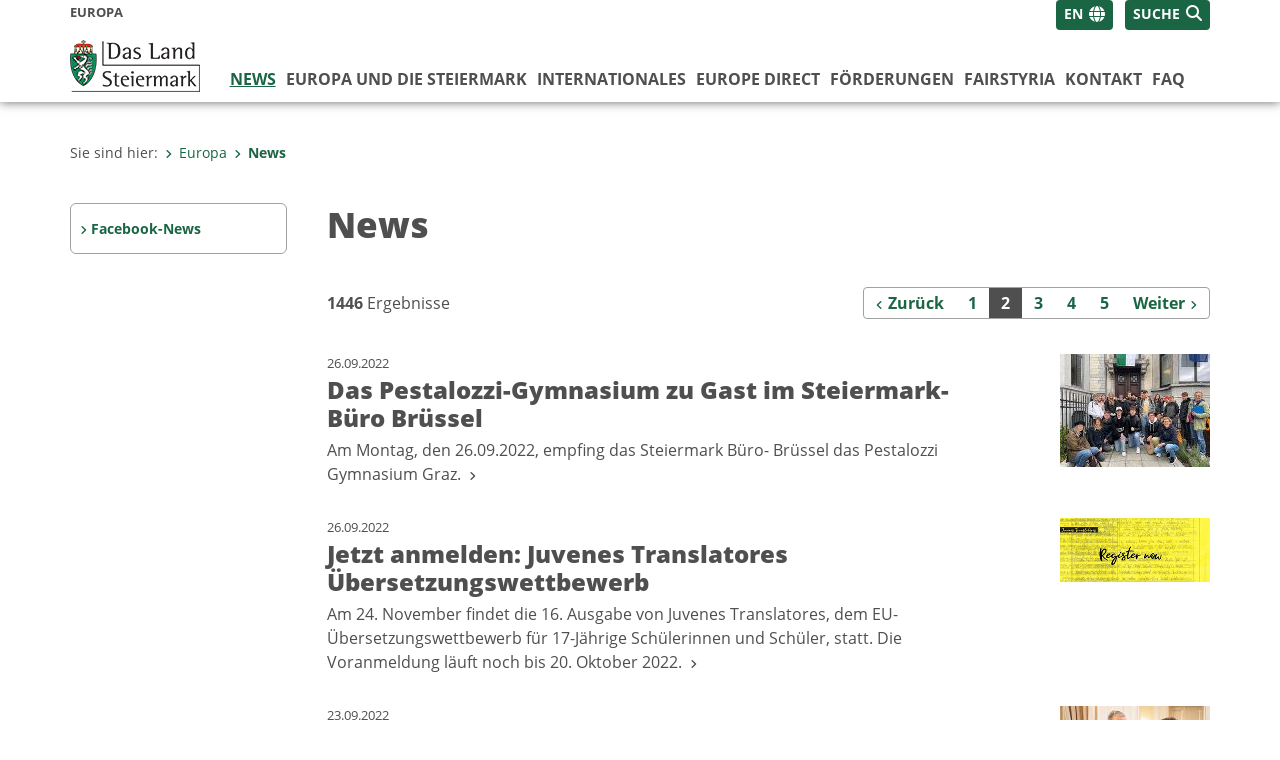

--- FILE ---
content_type: text/html;charset=UTF-8
request_url: https://www.europa.steiermark.at/cms/list/2950520/DE/?page=2
body_size: 39477
content:
<!DOCTYPE html><html lang="de" class="spt">
<!-- icomedias Enterprise|CMS, content and information management by icomedias gmbh - http://icomedias.com/ -->
<head><meta http-equiv="Content-Type" content="text/html; charset=utf-8"><meta name="viewport" content="width=device-width, initial-scale=1"><title>News - Europa - Land Steiermark</title><meta name="description" content="Europa, Land Steiermark, Steiermark, Styria,"><meta name="keywords" content="Europa, Land Steiermark, Steiermark, Styria,"><meta name="author" content="Europa - Land Steiermark"><meta name="generator" content="ico-cms"><meta property="og:title" content="News"><meta property="og:type" content="website"><meta property="og:url" content="https://www.europa.steiermark.at/cms/list/2950520/DE/"><meta property="og:image" content="https://www.verwaltung.steiermark.at/common/g/fb-sharer-image.jpg"><meta property="og:description" content="News"><meta property="og:site_name" content="Europa - Land Steiermark"><meta property="og:locale" content="de_DE"><link href="/common/2020/fonts/opensans/css/opensans.css?v=20251120" rel="stylesheet"><link href="/common/2024/fonts/fontawesome/css/allfacss.minified.css?v=20251120" rel="stylesheet"><link href="/common/2024/css/allcss.minified.css?v=20251120" rel="stylesheet"><link href="/common/2020/css/jquery-ui.min.css?v=20251120" rel="stylesheet"><link href="/common/css/jquery-ui.structure.css?v=20251120" rel="stylesheet"><link href="/common/css/jquery-ui.theme.css?v=20251120" rel="stylesheet"><link href="/common/css/jquery.multiselect.css?v=20251120" rel="stylesheet"><link href="/common/2024/css/core-land.min.css?v=20251120" rel="stylesheet"><script>
    var _sitelang = 'DE';
    var _cmscontext = '2950520';
    var _cmsarticle = '';
</script><script src="/common/2024/js/allscripts.minified.js?v=20251120"></script><script src="/common/2020/js/jquery-ui.min.js?v=20251120"></script><script src="/common/js/jsrender.js?v=20251120"></script><script src="/common/js/jquery.multiselect.js?v=20251120"></script><script src="/common/js/jquery.scrollTo.js?v=20251120"></script><script src="/common/2024/js/scripts.js?v=20251120"></script><script src="/common/js/scriptssharednewsportal.minified.js?v=20251120"></script><link href="/common/2024/img/favicon.ico" rel="shortcut icon"><link href="/common/2024/img/apple-icon-57x57.png" rel="apple-touch-icon" sizes="57x57"><link href="/common/2024/img/apple-icon-60x60.png" rel="apple-touch-icon" sizes="60x60"><link href="/common/2024/img/apple-icon-72x72.png" rel="apple-touch-icon" sizes="72x72"><link href="/common/2024/img/apple-icon-76x76.png" rel="apple-touch-icon" sizes="76x76"><link href="/common/2024/img/apple-icon-114x114.png" rel="apple-touch-icon" sizes="114x114"><link href="/common/2024/img/apple-icon-120x120.png" rel="apple-touch-icon" sizes="120x120"><link href="/common/2024/img/apple-icon-144x144.png" rel="apple-touch-icon" sizes="144x144"><link href="/common/2024/img/apple-icon-152x152.png" rel="apple-touch-icon" sizes="152x152"><link href="/common/2024/img/apple-icon-180x180.png" rel="apple-touch-icon" sizes="180x180"><link href="/common/2024/img/android-icon-192x192.png" rel="icon" type="image/png" sizes="192x192"><link href="/common/2024/img/favicon-32x32.png" rel="icon" type="image/png" sizes="32x32"><link href="/common/2024/img/favicon-96x96.png" rel="icon" type="image/png" sizes="96x96"><link href="/common/2024/img/favicon-16x16.png" rel="icon" type="image/png" sizes="16x16"><meta name="msapplication-TileColor" content="#ffffff"><meta name="msapplication-TileImage" content="/common/2024/img/ms-icon-144x144.png"><meta name="theme-color" content="#ffffff"></head><body class="page-list server_2946499"><header class="land"><section id="accessible_statement" class="container-fluid d-print-none"><div class="row"><div class="col"><div class="heading">Navigation und Service</div><a accesskey="0" title="[Alt+0] Zum Inhalt" href="/cms/list/2950520/DE/?page=2#main-content" rel="nofollow">[Alt + 0] - Zum Inhalt</a><a accesskey="1" title="[Alt+1] Zur Startseite" href="/" target="_top" rel="nofollow">[Alt + 1] - Zur Startseite</a><a accesskey="2" title="[Alt+2] Zur Suche" href="/cms/list/2950520/DE/?page=2#top-search" rel="nofollow">[Alt + 2] - Zur Suche</a><a accesskey="3" title="[Alt+3] Zur Hautpnavigation" href="/cms/list/2950520/DE/?page=2#navbar-collapse-top" rel="nofollow">[Alt + 3] - Zur Hauptnavigation</a><a accesskey="4" title="[Alt+4] Zur Subnavigation" href="/cms/list/2950520/DE/?page=2#left-content" rel="nofollow">[Alt + 4] - Zur Subnavigation</a><a accesskey="5" title="[Alt+5] Kontakt" href="/cms/list/2950520/DE/?page=2#footer" rel="nofollow">[Alt + 5] - Kontakt</a></div></div></section><section class="container-fluid padding-md-device server-language-search-navbutton"><div class="container px-0"><div class="row g-0"><div class="col-6 server"><div class="servername">Europa</div></div><div class="col-6 language-search-navbutton d-print-none"><div class="navbutton-wrapper d-lg-none"><button data-trigger="navbarNav" class="navbar-toggler" type="button" title="Menü einblenden"><i class="fa-solid fa-bars"></i></button></div><div class="search-wrapper"><a data-bs-toggle="offcanvas" href="#offcanvasSearch" role="button" aria-controls="offcanvasSearch" title="Suche"><span class="wording">SUCHE</span><span class="fa-solid fa-search"></span></a></div><div class="language-wrapper"><a href="/cms/ziel/2950520/EN/" title="English" class="language">EN</a><span class="fa-solid fa-globe language-icon" title="Sprachen"></span></div></div></div></div></section><section class="container px-0 padding-md-device logo-main-menu"><div class="row g-0"><div class="col-4 col-lg-2 logo"><figure><a href="/" target="_top" title="Link zur Startseite"><img src="/cms/bilder/983522/80/0/0/64f8920e/Land_Steiermark_2024.png" alt="Link zur Startseite" title="Link zur Startseite" /></a></figure></div><div class="col-lg-10 main-menu d-print-none"><div class="row g-0"><div class="col-12"><nav id="navbarNav" class="navbar navbar-expand-lg nav-bg mobile-offcanvas" aria-label="Primary"><div class="container-fluid px-0"><div class="offcanvas-header"><h5 class="offcanvas-title d-inline"> </h5><span class="btn-close-menu float-end" title="Menü ausblenden"><i class="fa-solid fa-circle-xmark fa-2xl"></i></span><div class="language-wrapper"><a href="/cms/ziel/2950520/EN/" title="English" class="language">EN</a><span class="fa-solid fa-globe language-icon" title="Sprachen"></span></div></div><ul class="nav navbar-nav" id="menu-mainnav"><li class="active"><a href="/cms/ziel/2950520/DE/" title="News" target="_top">News</a><div class="d-lg-none"><div role="navigation" aria-label="Secondary"><ul class="nav flex-column left-menu"><li><a href="https://www.facebook.com/europedirect.steiermark?locale=de_DE" target="_top" title="Facebook-News" class="nav-item no-nav-link px-2 py-1">Facebook-News</a></li></ul></div></div><div class="flyout-outer container px-0 d-none d-lg-block"><ul class="flyout row"><li class="col-md-3"><a href="https://www.facebook.com/europedirect.steiermark?locale=de_DE" title="Facebook-News" target="_top"><span class="fa-solid fa-angle-right icon-right arrow-styling" aria-hidden="true"></span>Facebook-News</a></li></ul></div></li><li class=""><a href="/cms/ziel/2950567/DE/" title="Europa und die Steiermark" target="_top">Europa und die Steiermark</a><div class="flyout-outer container px-0 d-none d-lg-block"><ul class="flyout row"><li class="col-md-3"><a href="/cms/ziel/42352729/DE/" title="Steiermark-Büro" target="_top"><span class="fa-solid fa-angle-right icon-right arrow-styling" aria-hidden="true"></span>Steiermark-Büro</a></li><li class="col-md-3"><a href="/cms/ziel/69181620/DE/" title="Europastrategie 2021" target="_top"><span class="fa-solid fa-angle-right icon-right arrow-styling" aria-hidden="true"></span>Europastrategie 2021</a></li></ul></div></li><li class=""><a href="/cms/ziel/2950585/DE/" title="Internationales" target="_top">Internationales</a><div class="flyout-outer container px-0 d-none d-lg-block"><ul class="flyout row"><li class="col-md-3"><a href="/cms/ziel/3082096/DE/" title="Partnerregionen" target="_top"><span class="fa-solid fa-angle-right icon-right arrow-styling" aria-hidden="true"></span>Partnerregionen</a></li><li class="col-md-3"><a href="/cms/ziel/2951071/DE/" title="Alpen-Adria-Allianz" target="_top"><span class="fa-solid fa-angle-right icon-right arrow-styling" aria-hidden="true"></span>Alpen-Adria-Allianz</a></li><li class="col-md-3"><a href="/cms/ziel/164633402/DE/" title="Westbalkanschwerpunkt" target="_top"><span class="fa-solid fa-angle-right icon-right arrow-styling" aria-hidden="true"></span>Westbalkanschwerpunkt</a></li><li class="col-md-3"><a href="http://www.verwaltung.steiermark.at/cms/ziel/74837783/DE/" title="Verein Weltsteirer" target="_blank"><span class="fa-solid fa-angle-right icon-right arrow-styling" aria-hidden="true"></span>Verein Weltsteirer</a></li><li class="clearfix w-100 d-none d-lg-block pd-0"></ul></div></li><li class=""><a href="/cms/ziel/4374611/DE/" title="Europe Direct" target="_top">Europe Direct</a><div class="flyout-outer container px-0 d-none d-lg-block"><ul class="flyout row"><li class="col-md-3"><a href="/cms/ziel/3867205/DE/" title="Newsletter" target="_top"><span class="fa-solid fa-angle-right icon-right arrow-styling" aria-hidden="true"></span>Newsletter</a></li><li class="col-md-3"><a href="/cms/ziel/64043883/DE/" title="Europa in der Schule" target="_top"><span class="fa-solid fa-angle-right icon-right arrow-styling" aria-hidden="true"></span>Europa in der Schule </a></li><li class="col-md-3"><a href="/cms/ziel/123148630/DE/" title="Europa in der Gemeinde" target="_top"><span class="fa-solid fa-angle-right icon-right arrow-styling" aria-hidden="true"></span>Europa in der Gemeinde</a></li><li class="col-md-3"><a href="/cms/ziel/6360831/DE/" title="Publikationen" target="_top"><span class="fa-solid fa-angle-right icon-right arrow-styling" aria-hidden="true"></span>Publikationen</a></li><li class="clearfix w-100 d-none d-lg-block pd-0"><li class="col-md-3"><a href="https://www.bildung-stmk.gv.at/unterricht/europaservice/eWandertag-f-r-Schulen.html" title="eWandertag" target="_top"><span class="fa-solid fa-angle-right icon-right arrow-styling" aria-hidden="true"></span>eWandertag</a></li><li class="col-md-3"><a href="/cms/ziel/178996925/DE/" title="30 Jahre Österreich in der EU" target="_top"><span class="fa-solid fa-angle-right icon-right arrow-styling" aria-hidden="true"></span>30 Jahre Österreich in der EU</a></li><li class="col-md-3"><a href="/cms/ziel/183089044/DE/" title="JEBK-Netzwerk" target="_top"><span class="fa-solid fa-angle-right icon-right arrow-styling" aria-hidden="true"></span>JEBK-Netzwerk</a></li><li class="col-md-3"><a href="/cms/ziel/183089615/DE/" title="EU-Links" target="_top"><span class="fa-solid fa-angle-right icon-right arrow-styling" aria-hidden="true"></span>EU-Links</a></li><li class="clearfix w-100 d-none d-lg-block pd-0"></ul></div></li><li class=""><a href="/cms/ziel/171260497/DE/" title="Förderungen" target="_top">Förderungen</a><div class="flyout-outer container px-0 d-none d-lg-block"><ul class="flyout row"><li class="col-md-3"><a href="/cms/ziel/70873979/DE/" title="EU-Schulreisen" target="_top"><span class="fa-solid fa-angle-right icon-right arrow-styling" aria-hidden="true"></span>EU-Schulreisen</a></li><li class="col-md-3"><a href="/cms/ziel/172007623/DE/" title="Europa und Außenbeziehungen" target="_top"><span class="fa-solid fa-angle-right icon-right arrow-styling" aria-hidden="true"></span>Europa und Außenbeziehungen</a></li><li class="col-md-3"><a href="/cms/ziel/171260990/DE/" title="EZA-Projektförderungen" target="_top"><span class="fa-solid fa-angle-right icon-right arrow-styling" aria-hidden="true"></span>EZA-Projektförderungen</a></li><li class="col-md-3"><a href="/cms/ziel/171651625/DE/" title="EU-Kulturförderungen" target="_top"><span class="fa-solid fa-angle-right icon-right arrow-styling" aria-hidden="true"></span>EU-Kulturförderungen</a></li><li class="clearfix w-100 d-none d-lg-block pd-0"><li class="col-md-3"><a href="/cms/ziel/172479817/DE/" title="Abrechnung" target="_top"><span class="fa-solid fa-angle-right icon-right arrow-styling" aria-hidden="true"></span>Abrechnung</a></li><li class="col-md-3"><a href="https://commission.europa.eu/funding-tenders/find-funding/eu-funding-programmes_de" title="EU-Förderungen" target="_top"><span class="fa-solid fa-angle-right icon-right arrow-styling" aria-hidden="true"></span>EU-Förderungen</a></li></ul></div></li><li class=""><a href="https://www.fairstyria.at/" title="FairStyria" target="_top">FairStyria</a></li><li class=""><a href="/cms/ziel/2962926/DE/" title="Kontakt" target="_top">Kontakt</a></li><li class=""><a href="/cms/ziel/149284439/DE/" title="FAQ" target="_top">FAQ</a></li></ul></div></nav></div></div></div></div></section></header><main class="maincontent container-fluid px-0" id="main-content"><div class="container px-0 padding-md-device"><div class="row g-0"><div class="col-12" id="path"><ol class="breadcrumb d-print-none"><li>Sie sind hier:</li><li><a href="/" target="_top" title="Europa"><span class="fa-solid fa-angle-right icon-right arrow-styling" aria-hidden="true"></span>Europa</a></li><li class="active"><a href="/cms/ziel/2950520/DE/" target="_top" title="News"><span class="fa-solid fa-angle-right icon-right arrow-styling" aria-hidden="true"></span>News</a></li></ol></div><div class="col-lg-2 wide d-none d-lg-block d-print-none" id="left-content"><div role="navigation" aria-label="Secondary"><ul class="nav flex-column left-menu"><li><a href="https://www.facebook.com/europedirect.steiermark?locale=de_DE" target="_top" title="Facebook-News" class="nav-item no-nav-link px-2 py-1">Facebook-News</a></li></ul></div></div><div class="col-lg-10 slim print-fullwidth right-nocontent" id="middle-content"><h1>News</h1><a id="result" class="hide_txt_anchor"> </a><div class="row g-0 cms-pagination"><section class="col-12"><div class="row g-0"><section class="col-12 col-md-6 hits"><strong>1446</strong> Ergebnisse </section><section class="col-12 col-md-6 pagehits-pages"><div class="pagehits-right"><a href="/cms/list/2950520/DE/?" aria-label="Zurück" title="Zurück"><span class="sr-only">Zurück</span><span class="fa-solid fa-angle-left arrow-styling" aria-hidden="true"></span><span class="d-none d-lg-inline">Zurück</span></a><a href="/cms/list/2950520/DE/?page=1" aria-label="Seite 1 der Suchergebnisse">1</a><span class="current" aria-current="page">2</span><a href="/cms/list/2950520/DE/?page=3" aria-label="Seite 3 der Suchergebnisse">3</a><a href="/cms/list/2950520/DE/?page=4" aria-label="Seite 4 der Suchergebnisse">4</a><a href="/cms/list/2950520/DE/?page=5" aria-label="Seite 5 der Suchergebnisse">5</a><a href="/cms/list/2950520/DE/?page=3" class="pr-0 mr-0" aria-label="Weiter" title="Weiter"><span class="sr-only">Weiter</span><span class="d-none d-lg-inline">Weiter</span><span class="fa-solid fa-angle-right arrow-styling" aria-hidden="true"></span></a></div></section></div></section></div><div class="row g-0 listung"><ul class="clearfix"><li class="col-12" title="Das Pestalozzi-Gymnasium zu Gast im Steiermark-Büro Brüssel"><div class="row g-0"><section class="col-12 col-md-9"><a href="https://www.europa.steiermark.at/cms/beitrag/12891598/2950520/" title="Das Pestalozzi-Gymnasium zu Gast im Steiermark-Büro Brüssel"><div class="date">26.09.2022</div><h2>Das Pestalozzi-Gymnasium zu Gast im Steiermark-Büro Brüssel</h2><div class="teaser">Am Montag, den 26.09.2022, empfing das Steiermark Büro- Brüssel das Pestalozzi Gymnasium Graz. 
                                     <span class="fa-solid fa-angle-right arrow-styling" aria-hidden="true"></span></div></a></section><section class="d-none d-md-block col-md-3 list-image"><a href="https://www.europa.steiermark.at/cms/beitrag/12891598/2950520/"><img src="/cms/bilder/931239/80/120/90/407c9eaf/Pestalozzi.jpg?W=150" alt="Das Pestalozzi- Gymnasium bei ihrem Besuch vom Steiermark- Büro Brüssel  © Land Steiermark" title="Das Pestalozzi- Gymnasium bei ihrem Besuch vom Steiermark- Büro Brüssel  © Land Steiermark" class="img-fluid pull-right opacity"></a></section></div></li><li class="col-12" title=" Jetzt anmelden: Juvenes Translatores Übersetzungswettbewerb"><div class="row g-0"><section class="col-12 col-md-9"><a href="https://www.europa.steiermark.at/cms/beitrag/12889309/2950520/" title=" Jetzt anmelden: Juvenes Translatores Übersetzungswettbewerb"><div class="date">26.09.2022</div><h2> Jetzt anmelden: Juvenes Translatores Übersetzungswettbewerb</h2><div class="teaser">Am 24. November findet die 16. Ausgabe von Juvenes Translatores, dem EU-Übersetzungswettbewerb für 17-Jährige Schülerinnen und Schüler, statt. Die Voranmeldung läuft noch bis 20. Oktober 2022.
                                     <span class="fa-solid fa-angle-right arrow-styling" aria-hidden="true"></span></div></a></section><section class="d-none d-md-block col-md-3 list-image"><a href="https://www.europa.steiermark.at/cms/beitrag/12889309/2950520/"><img src="/cms/bilder/929752/80/120/51/5ad79f2b/juvenes.png?W=150" alt="Juvenes Translatores Wettbewerb © EU-Kommission" title="Juvenes Translatores Wettbewerb © EU-Kommission" class="img-fluid pull-right opacity"></a></section></div></li><li class="col-12" title="Hochrangige polnische Delegation zu Gast in der Steiermark"><div class="row g-0"><section class="col-12 col-md-9"><a href="https://www.europa.steiermark.at/cms/beitrag/12889200/2950520/" title="Hochrangige polnische Delegation zu Gast in der Steiermark"><div class="date">23.09.2022</div><h2>Hochrangige polnische Delegation zu Gast in der Steiermark</h2><div class="teaser">Landesrat Werner Amon empfing am Donnerstag im Weißen Saal eine prominent besetzte Delegation aus Polen unter Führung vom Abgeordnetem zum Sejm, Marek Suski. Mit dabei: Vertreter*nnen u.a. aus den Branchen Erneuerbare Energie, Luftfahrt und Grenzschutz.

                                     <span class="fa-solid fa-angle-right arrow-styling" aria-hidden="true"></span></div></a></section><section class="d-none d-md-block col-md-3 list-image"><a href="https://www.europa.steiermark.at/cms/beitrag/12889200/2950520/"><img src="/cms/bilder/929699/80/120/80/d03fbdad/DSC05824.jpg?W=150" alt="Landesrat Werner Amon und Abgeordneter zum Sejm Marek Suski © Land Steiermark" title="Landesrat Werner Amon und Abgeordneter zum Sejm Marek Suski © Land Steiermark" class="img-fluid pull-right opacity"></a></section></div></li><li class="col-12" title="Die Delegation der WKÖ-Steiermark zu Gast im Steiermark-Büro Brüssel"><div class="row g-0"><section class="col-12 col-md-9"><a href="https://www.europa.steiermark.at/cms/beitrag/12889081/2950520/" title="Die Delegation der WKÖ-Steiermark zu Gast im Steiermark-Büro Brüssel"><div class="date">22.09.2022</div><h2>Die Delegation der WKÖ-Steiermark zu Gast im Steiermark-Büro Brüssel</h2><div class="teaser">Am Mittwoch, den 21.09.2022, besuchte eine Delegation der Wirtschaftskammer Österreich das Steiermark-Büro Brüssel.
                                     <span class="fa-solid fa-angle-right arrow-styling" aria-hidden="true"></span></div></a></section><section class="d-none d-md-block col-md-3 list-image"><a href="https://www.europa.steiermark.at/cms/beitrag/12889081/2950520/"><img src="/cms/bilder/929667/80/120/90/9d2cb236/WKBruessel.jpg?W=150" alt="Die Delegation der WKÖ Steiermark bei ihrem Besuch des Steiermark-Büro Brüsse. © Land Steiermark" title="Die Delegation der WKÖ Steiermark bei ihrem Besuch des Steiermark-Büro Brüsse. © Land Steiermark" class="img-fluid pull-right opacity"></a></section></div></li><li class="col-12" title="Die Alumni der Universität Graz zu Gast im Steiermark-Büro Brüssel"><div class="row g-0"><section class="col-12 col-md-9"><a href="https://www.europa.steiermark.at/cms/beitrag/12888316/2950520/" title="Die Alumni der Universität Graz zu Gast im Steiermark-Büro Brüssel"><div class="date">19.09.2022</div><h2>Die Alumni der Universität Graz zu Gast im Steiermark-Büro Brüssel</h2><div class="teaser">Am 15. September dieses Jahres fand ein Empfang des Brüsseler ALUMNI Universität Graz Chapter im Steiermark-Büro Brüssel statt. 
                                     <span class="fa-solid fa-angle-right arrow-styling" aria-hidden="true"></span></div></a></section><section class="d-none d-md-block col-md-3 list-image"></section></div></li><li class="col-12" title="Das Gymnasium der Sacré Coeur aus Graz zu Gast im Steiermark- Büro Brüssel"><div class="row g-0"><section class="col-12 col-md-9"><a href="https://www.europa.steiermark.at/cms/beitrag/12889076/2950520/" title="Das Gymnasium der Sacré Coeur aus Graz zu Gast im Steiermark- Büro Brüssel"><div class="date">19.09.2022</div><h2>Das Gymnasium der Sacré Coeur aus Graz zu Gast im Steiermark- Büro Brüssel</h2><div class="teaser">Nach einer langen Anreise durften wir, am 19. September diesen Jahres, Schulkassen des Sacré Coeur Graz bei uns im Steiermark-Büro Brüssel willkommen heißen.
                                     <span class="fa-solid fa-angle-right arrow-styling" aria-hidden="true"></span></div></a></section><section class="d-none d-md-block col-md-3 list-image"><a href="https://www.europa.steiermark.at/cms/beitrag/12889076/2950520/"><img src="/cms/bilder/929666/80/120/90/af062c7b/SCBruessel.jpg?W=150" alt="Das Sacré Coeur Graz bei ihrem Besuch vom Steiermark-Büro Brüssel  © Land Steiermark" title="Das Sacré Coeur Graz bei ihrem Besuch vom Steiermark-Büro Brüssel  © Land Steiermark" class="img-fluid pull-right opacity"></a></section></div></li><li class="col-12" title="Rede zur Lage der Union"><div class="row g-0"><section class="col-12 col-md-9"><a href="https://www.europa.steiermark.at/cms/beitrag/12886645/144694681/" title="Rede zur Lage der Union"><div class="date">07.09.2022</div><h2>Rede zur Lage der Union</h2><div class="teaser">Am 14. September hält die Präsidentin der EU-Kommission vor dem Europäischen Parlament ihre jährliche Rede zur Lage der Union.
                                     <span class="fa-solid fa-angle-right arrow-styling" aria-hidden="true"></span></div></a></section><section class="d-none d-md-block col-md-3 list-image"><a href="https://www.europa.steiermark.at/cms/beitrag/12886645/144694681/"><img src="/cms/bilder/928216/80/120/87/89a2fc80/P041326-99474.jpg?W=150" alt="Ursula von der Leyen, Präsidentin der Europäischen Kommission © European Union, 2019" title="Ursula von der Leyen, Präsidentin der Europäischen Kommission © European Union, 2019" class="img-fluid pull-right opacity"></a></section></div></li><li class="col-12" title="Rede zur Lage der Union"><div class="row g-0"><section class="col-12 col-md-9"><a href="https://www.europa.steiermark.at/cms/beitrag/12886645/2950520/" title="Rede zur Lage der Union"><div class="date">07.09.2022</div><h2>Rede zur Lage der Union</h2><div class="teaser">Am 14. September hält die Präsidentin der EU-Kommission vor dem Europäischen Parlament ihre jährliche Rede zur Lage der Union.
                                     <span class="fa-solid fa-angle-right arrow-styling" aria-hidden="true"></span></div></a></section><section class="d-none d-md-block col-md-3 list-image"><a href="https://www.europa.steiermark.at/cms/beitrag/12886645/2950520/"><img src="/cms/bilder/928216/80/120/87/89a2fc80/P041326-99474.jpg?W=150" alt="Ursula von der Leyen, Präsidentin der Europäischen Kommission © European Union, 2019" title="Ursula von der Leyen, Präsidentin der Europäischen Kommission © European Union, 2019" class="img-fluid pull-right opacity"></a></section></div></li><li class="col-12" title="Mitreden über Europa"><div class="row g-0"><section class="col-12 col-md-9"><a href="https://www.europa.steiermark.at/cms/beitrag/12886419/2950520/" title="Mitreden über Europa"><div class="date">02.09.2022</div><h2>Mitreden über Europa</h2><div class="teaser">Reden Sie mit Europaabgeordneten und engagierten Bürger:innen über die wichtigen Themen unserer Zeit.
                                     <span class="fa-solid fa-angle-right arrow-styling" aria-hidden="true"></span></div></a></section><section class="d-none d-md-block col-md-3 list-image"></section></div></li><li class="col-12" title="Alps-Adriatic-Alliance: Call for financial applications from September 5th to October 24th 2022"><div class="row g-0"><section class="col-12 col-md-9"><a href="https://www.europa.steiermark.at/cms/beitrag/12886372/2950520/" title="Alps-Adriatic-Alliance: Call for financial applications from September 5th to October 24th 2022"><div class="date">02.09.2022</div><h2>Alps-Adriatic-Alliance: Call for financial applications from September 5th to October 24th 2022</h2><div class="teaser">Detailinformationen &gt;&gt;&gt;
                                     <span class="fa-solid fa-angle-right arrow-styling" aria-hidden="true"></span></div></a></section><section class="d-none d-md-block col-md-3 list-image"><a href="https://www.europa.steiermark.at/cms/beitrag/12886372/2950520/"><img src="/cms/bilder/821185/80/120/124/90e290c6/alpelogofarbe.jpg?W=150" alt="AAA © Alpen-Adria-Allianz" title="AAA © Alpen-Adria-Allianz" class="img-fluid pull-right opacity"></a></section></div></li><li class="col-12" title="LRin Barbara Eibinger-Miedl nahm an der 13. Fachkommissionssitzung ECON teil"><div class="row g-0"><section class="col-12 col-md-9"><a href="https://www.europa.steiermark.at/cms/beitrag/12881902/2950520/" title="LRin Barbara Eibinger-Miedl nahm an der 13. Fachkommissionssitzung ECON teil"><div class="date">11.07.2022</div><h2>LRin Barbara Eibinger-Miedl nahm an der 13. Fachkommissionssitzung ECON teil</h2><div class="teaser">Am 8 Juli tagte der Fachausschuss ECON (Fachkommission für Wirtschaftspolitik) in Brüssel. Unser steirisches Mitglied, Frau Landesrätin Barbara Eibinger-Miedl brachte sich zur Stellungnahme zum Chips Act ein und diskutierte mit dem sächsischen Staatsminister für Regionalentwicklung, Thomas Gottfried Schmidt (s. Bild) im Anschluss an die Sitzung die Auswirkungen und Aussichten von reduzierten Gaslieferungen auf die regionalen Wirtschaften. 

                                     <span class="fa-solid fa-angle-right arrow-styling" aria-hidden="true"></span></div></a></section><section class="d-none d-md-block col-md-3 list-image"><a href="https://www.europa.steiermark.at/cms/beitrag/12881902/2950520/"><img src="/cms/bilder/925463/80/120/151/bb77d1bb/0fddcf38-8e89-418c-aa97-407fbd762470.JPG?W=150" alt="LR Eibinger-Miedl mit dem sächsischen Staatsminister Schmidt © Land Steiermark / Roswitha Preininger" title="LR Eibinger-Miedl mit dem sächsischen Staatsminister Schmidt © Land Steiermark / Roswitha Preininger" class="img-fluid pull-right opacity"></a></section></div></li><li class="col-12" title="Europa-Informationsbüro  von 11. Juli 2022 bis 2. September 2022 geschlossen "><div class="row g-0"><section class="col-12 col-md-9"><a href="https://www.europa.steiermark.at/cms/beitrag/12880688/2950520/" title="Europa-Informationsbüro  von 11. Juli 2022 bis 2. September 2022 geschlossen "><div class="date">08.07.2022</div><h2>Europa-Informationsbüro  von 11. Juli 2022 bis 2. September 2022 geschlossen </h2><div class="teaser">Wir bitten um Verständnis, dass das Europa-Informationsbüro von 11. Juli 2022 bis 2. September 2022 geschlossen ist. 

                                     <span class="fa-solid fa-angle-right arrow-styling" aria-hidden="true"></span></div></a></section><section class="d-none d-md-block col-md-3 list-image"></section></div></li><li class="col-12" title="Das Gymnasium der Ursulinen zu Gast in Brüssel"><div class="row g-0"><section class="col-12 col-md-9"><a href="https://www.europa.steiermark.at/cms/beitrag/12881884/2950520/" title="Das Gymnasium der Ursulinen zu Gast in Brüssel"><div class="date">30.06.2022</div><h2>Das Gymnasium der Ursulinen zu Gast in Brüssel</h2><div class="teaser">Am 29. Juni dieses Jahres waren die Schüler:innen der Ursulinen Graz zu Gast im Steiermark-Büro in Brüssel.
                                     <span class="fa-solid fa-angle-right arrow-styling" aria-hidden="true"></span></div></a></section><section class="d-none d-md-block col-md-3 list-image"></section></div></li><li class="col-12" title="Die Pädagogische Hochschule Graz zu Gast in Brüssel"><div class="row g-0"><section class="col-12 col-md-9"><a href="https://www.europa.steiermark.at/cms/beitrag/12881873/2950520/" title="Die Pädagogische Hochschule Graz zu Gast in Brüssel"><div class="date">09.06.2022</div><h2>Die Pädagogische Hochschule Graz zu Gast in Brüssel</h2><div class="teaser">Am 08. Juni dieses Jahres war eine Studierendengruppe, der Pädagogischen Hochschule Graz, zu Gast im Steiermark-Büro in Brüssel.
                                     <span class="fa-solid fa-angle-right arrow-styling" aria-hidden="true"></span></div></a></section><section class="d-none d-md-block col-md-3 list-image"></section></div></li><li class="col-12" title="Die Steiermark zu Gast in Serbien"><div class="row g-0"><section class="col-12 col-md-9"><a href="https://www.europa.steiermark.at/cms/beitrag/12893102/2950520/" title="Die Steiermark zu Gast in Serbien"><div class="date">09.06.2022</div><h2>Die Steiermark zu Gast in Serbien</h2><div class="teaser">Eine rund 60-köpfige Delegation mit Vertreterinnen und Vertretern aus Politik, Wirtschaft, Wissenschaft und Kultur unter Führung von Europalandesrat Christopher Drexler, Landtagspräsidentin Manuela Khom und Wirtschaftslandesrätin Barbara Eibinger-Miedl reisten nach Novi Sad, um im Rahmen des steirischen Westbalkanschwerpunktes ein Partnerschaftsabkommen mit der serbischen Autonomen Provinz Vojvodina abzuschließen.   
                                     <span class="fa-solid fa-angle-right arrow-styling" aria-hidden="true"></span></div></a></section><section class="d-none d-md-block col-md-3 list-image"><a href="https://www.europa.steiermark.at/cms/beitrag/12893102/2950520/"><img src="/cms/bilder/932347/80/120/90/21b303dd/20220608_110744%5B1%5D.jpg?W=150" alt="Die serbische Autonome Provinz Vojvodina und das Land Steiermark werden künftig noch enger zusammenarbeiten. © Land Steiermark" title="Die serbische Autonome Provinz Vojvodina und das Land Steiermark werden künftig noch enger zusammenarbeiten. © Land Steiermark" class="img-fluid pull-right opacity"></a></section></div></li><li class="col-12" title="FairStyria-Tag am 28. Juni 2022"><div class="row g-0"><section class="col-12 col-md-9"><a href="https://www.europa.steiermark.at/cms/beitrag/12875990/2950520/" title="FairStyria-Tag am 28. Juni 2022"><div class="date">02.06.2022</div><h2>FairStyria-Tag am 28. Juni 2022</h2><div class="teaser">Wir freuen uns, dass nach zweijähriger Pause der FairStyria-Tag des Landes Steiermark heuer wieder in Präsenz stattfinden kann und laden Sie herzlich zum Besuch ein!

Zeit: Dienstag, 28. Juni 2022, 08:30 h - 14:30 h
Ort:  Graz, Joanneumsviertelhof

Das Thema des diesjährigen entwicklungspolitischen Informationstages ist „Buen Vivir - ein gutes Leben für alle".  25 steirische Vereine und Organisationen stellen Projekte der Entwicklungszusammenarbeit vor, Bildungsinitiativen für globale Verantwortung zeigen ihre Angebote in der Steiermark. Anmeldung für Schulklassen erforderlich!
                                     <span class="fa-solid fa-angle-right arrow-styling" aria-hidden="true"></span></div></a></section><section class="d-none d-md-block col-md-3 list-image"><a href="https://www.europa.steiermark.at/cms/beitrag/12875990/2950520/"><img src="/cms/bilder/920479/80/120/85/541b41e7/FairStyria-Tag2022_Sujet%20mit%20Text.jpg?W=150" alt="FairStyria-Tag 2022 - Einladung ©      " title="FairStyria-Tag 2022 - Einladung ©      " class="img-fluid pull-right opacity"></a></section></div></li><li class="col-12" title="Die Landesberufsschule Mitterdorf zu Gast in Brüssel"><div class="row g-0"><section class="col-12 col-md-9"><a href="https://www.europa.steiermark.at/cms/beitrag/12881869/2950520/" title="Die Landesberufsschule Mitterdorf zu Gast in Brüssel"><div class="date">26.05.2022</div><h2>Die Landesberufsschule Mitterdorf zu Gast in Brüssel</h2><div class="teaser">Vom 26.-29. Mai dieses Jahres waren die Berufsschulpädagog:innen der LBS Mitterdorf im Mürztal in Brüssel. Am 27.05. besuchten Sie auch das Steiermark-Büro Brüssel.
                                     <span class="fa-solid fa-angle-right arrow-styling" aria-hidden="true"></span></div></a></section><section class="d-none d-md-block col-md-3 list-image"></section></div></li><li class="col-12" title='Lehrgang „Europa und Bildung" der PH Steiermark zu Gast in Brüssel'><div class="row g-0"><section class="col-12 col-md-9"><a href="https://www.europa.steiermark.at/cms/beitrag/12881604/2950520/" title='Lehrgang „Europa und Bildung" der PH Steiermark zu Gast in Brüssel'><div class="date">26.05.2022</div><h2>Lehrgang „Europa und Bildung" der PH Steiermark zu Gast in Brüssel</h2><div class="teaser">Vom 23.-25. Mai dieses Jahres fand das „EU-Bxl-Modul“ des Lehrgangs nach 2 Jahren virtueller Termine in den Institutionen wieder mit 20 Studierenden in Präsenz und auf Einladung des Steiermark-Büro-Brüssel statt. 
                                     <span class="fa-solid fa-angle-right arrow-styling" aria-hidden="true"></span></div></a></section><section class="d-none d-md-block col-md-3 list-image"></section></div></li><li class="col-12" title="Serbische Delegation zu Gast an der Südsteirischen Weinstraße"><div class="row g-0"><section class="col-12 col-md-9"><a href="https://www.europa.steiermark.at/cms/beitrag/12877853/2950520/" title="Serbische Delegation zu Gast an der Südsteirischen Weinstraße"><div class="date">20.05.2022</div><h2>Serbische Delegation zu Gast an der Südsteirischen Weinstraße</h2><div class="teaser">Gelebte interregionale Partnerschaft in einer der schönsten Gegenden der Steiermark: Von 18. bis 20. Mai war eine 15-köpfige Delegation aus der serbischen Autonomen Provinz Vojvodina zum Thema Weinbau und Tourismus zu Gast an der Südsteirischen Weinstraße. 
                                     <span class="fa-solid fa-angle-right arrow-styling" aria-hidden="true"></span></div></a></section><section class="d-none d-md-block col-md-3 list-image"><a href="https://www.europa.steiermark.at/cms/beitrag/12877853/2950520/"><img src="/cms/bilder/922018/80/120/55/dff8423a/Screenshot%20Video%202.png?W=150" alt="Serbian delegation on viticulture and tourism in Southern Styria © Land Steiermark/Deno Kaufmann" title="Serbian delegation on viticulture and tourism in Southern Styria © Land Steiermark/Deno Kaufmann" class="img-fluid pull-right opacity"></a></section></div></li><li class="col-12" title="LEADER Aktionsgruppe Almenland - Energieregion Weiz-Gleisdorf zu Besuch im Steiermark-Büro-Brüssel"><div class="row g-0"><section class="col-12 col-md-9"><a href="https://www.europa.steiermark.at/cms/beitrag/12873805/2950520/" title="LEADER Aktionsgruppe Almenland - Energieregion Weiz-Gleisdorf zu Besuch im Steiermark-Büro-Brüssel"><div class="date">13.05.2022</div><h2>LEADER Aktionsgruppe Almenland - Energieregion Weiz-Gleisdorf zu Besuch im Steiermark-Büro-Brüssel</h2><div class="teaser">Vom 2. bis zum 5. Mai hat eine 16-köpfige Besuchergruppe aus dem Almenland und der Energieregion Weiz-Gleisdorf unter der Delegationsleitung des Weizer Bürgermeisters Erwin Eggenreich die Europäischen Institutionen besucht. 
                                     <span class="fa-solid fa-angle-right arrow-styling" aria-hidden="true"></span></div></a></section><section class="d-none d-md-block col-md-3 list-image"></section></div></li><li class="col-12" title="LR Barbara Eibinger-Miedl nahm an der 12. Fachkommissionssitzung ECON teil"><div class="row g-0"><section class="col-12 col-md-9"><a href="https://www.europa.steiermark.at/cms/beitrag/12873698/2950520/" title="LR Barbara Eibinger-Miedl nahm an der 12. Fachkommissionssitzung ECON teil"><div class="date">12.05.2022</div><h2>LR Barbara Eibinger-Miedl nahm an der 12. Fachkommissionssitzung ECON teil</h2><div class="teaser">Die erste Brüsselreise seit Beginn der Corona-Pandemie führt Frau Landesrätin Barbara Eibinger-Miedl in den Ausschuss der Regionen zur 12. Fachkommissionssitzung ECON. Wir freuen uns, sie als erstes Mitglied der steirischen Landesregierung wieder persönlich in Brüssel begrüßen zu dürfen!
                                     <span class="fa-solid fa-angle-right arrow-styling" aria-hidden="true"></span></div></a></section><section class="d-none d-md-block col-md-3 list-image"><a href="https://www.europa.steiermark.at/cms/beitrag/12873698/2950520/"><img src="/cms/bilder/918254/80/0/0/ebfcc6a9/04_Eibinger-Miedl.jpg?W=150" alt="LR Barbara Eibinger-Miedl nahm an der 12. Fachkommissionssitzung ECON teil © Land Steiermark" title="LR Barbara Eibinger-Miedl nahm an der 12. Fachkommissionssitzung ECON teil © Land Steiermark" class="img-fluid pull-right opacity"></a></section></div></li><li class="col-12" title="Europatagswoche Steiermark 2022"><div class="row g-0"><section class="col-12 col-md-9"><a href="https://www.europa.steiermark.at/cms/beitrag/12872628/144694681/" title="Europatagswoche Steiermark 2022"><div class="date">04.05.2022</div><h2>Europatagswoche Steiermark 2022</h2><div class="teaser">Erstmals nach Corona können in der Steiermark wieder Veranstaltungen mit Besucherinnen und Besuchern anlässlich des Europatages der Europäischen Union stattfinden. Am 9. Mai findet im Dom im Berg in Graz das Europatagsfest des Landes Steiermark für Schulklassen statt. 
Eine Reihe steirischer Einrichtungen, die sich zur Initiative "Jugend.Europa.Bildung.Kultur" (J.E.B.K) zusammengeschlossen haben, führen zahlreiche weitere Veranstaltungen durch.
                                     <span class="fa-solid fa-angle-right arrow-styling" aria-hidden="true"></span></div></a></section><section class="d-none d-md-block col-md-3 list-image"><a href="https://www.europa.steiermark.at/cms/beitrag/12872628/144694681/"><img src="/cms/bilder/917636/80/120/82/d8845849/JEB-Netzwerk-Selmeyr.jpg?W=150" alt="JEBK Netzwerk Steiermark © Land Steiermark / Johannes Steinbach" title="JEBK Netzwerk Steiermark © Land Steiermark / Johannes Steinbach" class="img-fluid pull-right opacity"></a></section></div></li><li class="col-12" title="Europatagswoche Steiermark 2022"><div class="row g-0"><section class="col-12 col-md-9"><a href="https://www.europa.steiermark.at/cms/beitrag/12872628/2950520/" title="Europatagswoche Steiermark 2022"><div class="date">04.05.2022</div><h2>Europatagswoche Steiermark 2022</h2><div class="teaser">Erstmals nach Corona können in der Steiermark wieder Veranstaltungen mit Besucherinnen und Besuchern anlässlich des Europatages der Europäischen Union stattfinden. Am 9. Mai findet im Dom im Berg in Graz das Europatagsfest des Landes Steiermark für Schulklassen statt. 
Eine Reihe steirischer Einrichtungen, die sich zur Initiative "Jugend.Europa.Bildung.Kultur" (J.E.B.K) zusammengeschlossen haben, führen zahlreiche weitere Veranstaltungen durch.
                                     <span class="fa-solid fa-angle-right arrow-styling" aria-hidden="true"></span></div></a></section><section class="d-none d-md-block col-md-3 list-image"><a href="https://www.europa.steiermark.at/cms/beitrag/12872628/2950520/"><img src="/cms/bilder/917636/80/120/82/d8845849/JEB-Netzwerk-Selmeyr.jpg?W=150" alt="JEBK Netzwerk Steiermark © Land Steiermark / Johannes Steinbach" title="JEBK Netzwerk Steiermark © Land Steiermark / Johannes Steinbach" class="img-fluid pull-right opacity"></a></section></div></li><li class="col-12" title="Acht Regionalkonferenzen zur Kulturstrategie 2030 im Mai und Juni"><div class="row g-0"><section class="col-12 col-md-9"><a href="https://www.europa.steiermark.at/cms/beitrag/12871755/2950520/" title="Acht Regionalkonferenzen zur Kulturstrategie 2030 im Mai und Juni"><div class="date">27.04.2022</div><h2>Acht Regionalkonferenzen zur Kulturstrategie 2030 im Mai und Juni</h2><div class="teaser">Der mehrstufige Prozess zur Erarbeitung der Strategie, die die Ausrichtung der Kulturpolitik bis 2030 bestimmen soll, geht in seine nächste Phase. Kulturlandesrat Christopher Drexler hat heute im „Mitsprechzimmer“ des Volkskundemuseums den Startschuss für acht Regionalkonferenzen gegeben, die im Mai und Juni in der ganzen Steiermark stattfinden werden. 
                                     <span class="fa-solid fa-angle-right arrow-styling" aria-hidden="true"></span></div></a></section><section class="d-none d-md-block col-md-3 list-image"><a href="https://www.europa.steiermark.at/cms/beitrag/12871755/2950520/"><img src="/cms/bilder/917088/80/150/100/2f36cd82/Kulturstrategie01.jpg?W=150" alt="Abteilungsleiter Patrick Schnabl, Heidrun Primas, Kulturlandesrat Christopher Drexler, Werner Schrempf (v.l.) ©      " title="Abteilungsleiter Patrick Schnabl, Heidrun Primas, Kulturlandesrat Christopher Drexler, Werner Schrempf (v.l.) ©      " class="img-fluid pull-right opacity"></a></section></div></li><li class="col-12" title="Alps-Adriatic-Alliance: Call for financial applications from 15th April to 31st May 2022"><div class="row g-0"><section class="col-12 col-md-9"><a href="https://www.europa.steiermark.at/cms/beitrag/12870350/2950520/" title="Alps-Adriatic-Alliance: Call for financial applications from 15th April to 31st May 2022"><div class="date">15.04.2022</div><h2>Alps-Adriatic-Alliance: Call for financial applications from 15th April to 31st May 2022</h2><div class="teaser">Detailinformationen &gt;&gt;&gt;
                                     <span class="fa-solid fa-angle-right arrow-styling" aria-hidden="true"></span></div></a></section><section class="d-none d-md-block col-md-3 list-image"></section></div></li><li class="col-12" title="Erstmals nach Corona: Großer Andrang bei Kulturabend im Steiermark-Büro Brüssel"><div class="row g-0"><section class="col-12 col-md-9"><a href="https://www.europa.steiermark.at/cms/beitrag/12870194/144694707/" title="Erstmals nach Corona: Großer Andrang bei Kulturabend im Steiermark-Büro Brüssel"><div class="date">13.04.2022</div><h2>Erstmals nach Corona: Großer Andrang bei Kulturabend im Steiermark-Büro Brüssel</h2><div class="teaser">Brüssel, 31. März 2022. Nach einer langen (coronabedingten) Pause startete das Steiermark-Büro Brüssel dieses Jahr mit einer Kulturveranstaltung firmiert unter der mittlerweile traditionellen Reihe von Art Steiermark. Der steirische Künstler Richard Frankenberger kam und präsentierte sein 2021 erschienenes Buch „Natur. Gesellschaft. Widerstand.“.
                                     <span class="fa-solid fa-angle-right arrow-styling" aria-hidden="true"></span></div></a></section><section class="d-none d-md-block col-md-3 list-image"><a href="https://www.europa.steiermark.at/cms/beitrag/12870194/144694707/"><img src="/cms/bilder/915865/80/150/101/8d6b8ebe/03.04.22_Steiermark-B%C3%BCro%20Br%C3%BCssel_Er%C3%B6ffnung%2031.03.22_2a.jpg?W=150" alt="Erstmals nach Corona: Großer Andrang bei Kulturabend im Steiermark-Büro Brüssel © Reserl Frankenberger" title="Erstmals nach Corona: Großer Andrang bei Kulturabend im Steiermark-Büro Brüssel © Reserl Frankenberger" class="img-fluid pull-right opacity"></a></section></div></li><li class="col-12" title="FairStyria-Bildungskatalog für globale Verantwortung 2022 - 2024"><div class="row g-0"><section class="col-12 col-md-9"><a href="https://www.europa.steiermark.at/cms/beitrag/12868843/2950520/" title="FairStyria-Bildungskatalog für globale Verantwortung 2022 - 2024"><div class="date">13.04.2022</div><h2>FairStyria-Bildungskatalog für globale Verantwortung 2022 - 2024</h2><div class="teaser">Das Land Steiermark unterstützt seit vielen Jahren entwicklungspolitische Bildungsarbeit im schulischen und außerschulischen Bereich. Diese Angebote werden in einem FairStyria-Bildungskatalog für globale Verantwortung zusammengefasst.
                                     <span class="fa-solid fa-angle-right arrow-styling" aria-hidden="true"></span></div></a></section><section class="d-none d-md-block col-md-3 list-image"><a href="https://www.europa.steiermark.at/cms/beitrag/12868843/2950520/"><img src="/cms/bilder/936635/80/150/212/cfe6107e/Bildungskatalog_neu_webmitRahmen.jpg?W=150" alt="FairStyria-Bildungskatalog - zum Download anklicken ©      " title="FairStyria-Bildungskatalog - zum Download anklicken ©      " class="img-fluid pull-right opacity"></a></section></div></li><li class="col-12" title="Krieg in der Ukraine: Saatgut-Transporter aus der Steiermark unterwegs in die ukrainischen Partnerregionen"><div class="row g-0"><section class="col-12 col-md-9"><a href="https://www.europa.steiermark.at/cms/beitrag/12870091/2950520/" title="Krieg in der Ukraine: Saatgut-Transporter aus der Steiermark unterwegs in die ukrainischen Partnerregionen"><div class="date">13.04.2022</div><h2>Krieg in der Ukraine: Saatgut-Transporter aus der Steiermark unterwegs in die ukrainischen Partnerregionen</h2><div class="teaser">Die Steiermärkische Landesregierung hat Anfang März den Grundsatzbeschluss gefasst, ihren Partnerregionen in der Ukraine sowie in Polen – insbesondere an der polnisch-ukrainischen Grenze – Unterstützung anzubieten. 
                                     <span class="fa-solid fa-angle-right arrow-styling" aria-hidden="true"></span></div></a></section><section class="d-none d-md-block col-md-3 list-image"><a href="https://www.europa.steiermark.at/cms/beitrag/12870091/2950520/"><img src="/cms/bilder/916000/80/150/100/cee6e1fe/DSC07206.jpg?W=150" alt="Mais und Sojasaatgut für die Menschen in der Kriegsregion. © LandSteiermark/Binder, bei Quellenangabe honorarfrei" title="Mais und Sojasaatgut für die Menschen in der Kriegsregion. © LandSteiermark/Binder, bei Quellenangabe honorarfrei" class="img-fluid pull-right opacity"></a></section></div></li><li class="col-12" title="Erstmals nach Corona: Großer Andrang bei Kulturabend im Steiermark-Büro Brüssel"><div class="row g-0"><section class="col-12 col-md-9"><a href="https://www.europa.steiermark.at/cms/beitrag/12870194/2950520/" title="Erstmals nach Corona: Großer Andrang bei Kulturabend im Steiermark-Büro Brüssel"><div class="date">13.04.2022</div><h2>Erstmals nach Corona: Großer Andrang bei Kulturabend im Steiermark-Büro Brüssel</h2><div class="teaser">Brüssel, 31. März 2022. Nach einer langen (coronabedingten) Pause startete das Steiermark-Büro Brüssel dieses Jahr mit einer Kulturveranstaltung firmiert unter der mittlerweile traditionellen Reihe von Art Steiermark. Der steirische Künstler Richard Frankenberger kam und präsentierte sein 2021 erschienenes Buch „Natur. Gesellschaft. Widerstand.“.
                                     <span class="fa-solid fa-angle-right arrow-styling" aria-hidden="true"></span></div></a></section><section class="d-none d-md-block col-md-3 list-image"><a href="https://www.europa.steiermark.at/cms/beitrag/12870194/2950520/"><img src="/cms/bilder/915865/80/150/101/8d6b8ebe/03.04.22_Steiermark-B%C3%BCro%20Br%C3%BCssel_Er%C3%B6ffnung%2031.03.22_2a.jpg?W=150" alt="Erstmals nach Corona: Großer Andrang bei Kulturabend im Steiermark-Büro Brüssel © Reserl Frankenberger" title="Erstmals nach Corona: Großer Andrang bei Kulturabend im Steiermark-Büro Brüssel © Reserl Frankenberger" class="img-fluid pull-right opacity"></a></section></div></li><li class="col-12" title="Erstmals nach Corona: Großer Andrang bei Kulturabend im Steiermark-Büro Brüssel"><div class="row g-0"><section class="col-12 col-md-9"><a href="https://www.europa.steiermark.at/cms/beitrag/12870194/144694681/" title="Erstmals nach Corona: Großer Andrang bei Kulturabend im Steiermark-Büro Brüssel"><div class="date">13.04.2022</div><h2>Erstmals nach Corona: Großer Andrang bei Kulturabend im Steiermark-Büro Brüssel</h2><div class="teaser">Brüssel, 31. März 2022. Nach einer langen (coronabedingten) Pause startete das Steiermark-Büro Brüssel dieses Jahr mit einer Kulturveranstaltung firmiert unter der mittlerweile traditionellen Reihe von Art Steiermark. Der steirische Künstler Richard Frankenberger kam und präsentierte sein 2021 erschienenes Buch „Natur. Gesellschaft. Widerstand.“.
                                     <span class="fa-solid fa-angle-right arrow-styling" aria-hidden="true"></span></div></a></section><section class="d-none d-md-block col-md-3 list-image"><a href="https://www.europa.steiermark.at/cms/beitrag/12870194/144694681/"><img src="/cms/bilder/915865/80/150/101/8d6b8ebe/03.04.22_Steiermark-B%C3%BCro%20Br%C3%BCssel_Er%C3%B6ffnung%2031.03.22_2a.jpg?W=150" alt="Erstmals nach Corona: Großer Andrang bei Kulturabend im Steiermark-Büro Brüssel © Reserl Frankenberger" title="Erstmals nach Corona: Großer Andrang bei Kulturabend im Steiermark-Büro Brüssel © Reserl Frankenberger" class="img-fluid pull-right opacity"></a></section></div></li><li class="col-12" title="Antrittsbesuch der US-Botschafterin in der Grazer Burg im Zeichen des Ukraine-Krieges"><div class="row g-0"><section class="col-12 col-md-9"><a href="https://www.europa.steiermark.at/cms/beitrag/12869102/2950520/" title="Antrittsbesuch der US-Botschafterin in der Grazer Burg im Zeichen des Ukraine-Krieges"><div class="date">05.04.2022</div><h2>Antrittsbesuch der US-Botschafterin in der Grazer Burg im Zeichen des Ukraine-Krieges</h2><div class="teaser">Victoria Reggie Kennedy zu Gast in der Steiermark
                                     <span class="fa-solid fa-angle-right arrow-styling" aria-hidden="true"></span></div></a></section><section class="d-none d-md-block col-md-3 list-image"><a href="https://www.europa.steiermark.at/cms/beitrag/12869102/2950520/"><img src="/cms/bilder/915168/80/150/100/bd5e4f03/DSC06235.jpg?W=150" alt="Botschafterin Victoria Reggie Kennedy mit LH Hermann Schützenhöfer, LH-Stv. Anton Lang (l.) und LR Christopher Drexler (r.) in der Grazer Burg. © LandSteiermark/Binder, bei Quellenangabe honorarfrei" title="Botschafterin Victoria Reggie Kennedy mit LH Hermann Schützenhöfer, LH-Stv. Anton Lang (l.) und LR Christopher Drexler (r.) in der Grazer Burg. © LandSteiermark/Binder, bei Quellenangabe honorarfrei" class="img-fluid pull-right opacity"></a></section></div></li><li class="col-12" title="Gelungener KULTURABEND im Steiermark-Büro"><div class="row g-0"><section class="col-12 col-md-9"><a href="https://www.europa.steiermark.at/cms/beitrag/12869731/2950520/" title="Gelungener KULTURABEND im Steiermark-Büro"><div class="date">31.03.2022</div><h2>Gelungener KULTURABEND im Steiermark-Büro</h2><div class="teaser">Brüssel, 31. März 2022. Nach einer langen (coronabedingten) Pause startete das Steiermark-Büro Brüssel dieses Jahr mit einer Kulturveranstaltung firmiert unter der mittlerweile traditionellen Reihe von Art Steiermark. Der steirische Künstler Richard Frankenberger kam und präsentierte sein 2021 erschienenes Buch „Natur. Gesellschaft. Widerstand.“.
                                     <span class="fa-solid fa-angle-right arrow-styling" aria-hidden="true"></span></div></a></section><section class="d-none d-md-block col-md-3 list-image"><a href="https://www.europa.steiermark.at/cms/beitrag/12869731/2950520/"><img src="/cms/bilder/915596/80/120/137/80bb4090/FB%201b%20_%20Screenshot%20%281868%29.jpg?W=150" alt="Gelungener KULTURABEND im Steiermark-Büro © Richard Frankenberger" title="Gelungener KULTURABEND im Steiermark-Büro © Richard Frankenberger" class="img-fluid pull-right opacity"></a></section></div></li><li class="col-12" title="Westbalkan-Botschaften zu Gast in der Steiermark"><div class="row g-0"><section class="col-12 col-md-9"><a href="https://www.europa.steiermark.at/cms/beitrag/12868838/2950520/" title="Westbalkan-Botschaften zu Gast in der Steiermark"><div class="date">24.03.2022</div><h2>Westbalkan-Botschaften zu Gast in der Steiermark</h2><div class="teaser">Am 24. März waren anlässlich eines von ICS und Land Steiermark ausgerichteten "Café Europa Westbalkan" VertreterInnen gleich mehrerer Westbalkan-Botschaften zu Gast in der Landeshauptstadt. Dabei nutzten sie die Gelegenheit u.a. für Termine im Bereich der Bildungs- und Berufsorientierung sowie das Ausloten weiterführender Kooperationen mit dem Land Steiermark.  
                                     <span class="fa-solid fa-angle-right arrow-styling" aria-hidden="true"></span></div></a></section><section class="d-none d-md-block col-md-3 list-image"><a href="https://www.europa.steiermark.at/cms/beitrag/12868838/2950520/"><img src="/cms/bilder/915299/80/120/61/7b475282/CEW_Embassies%20MNE%2C%20NM%2C%20SRB_24032022.png?W=150" alt="Westbalkan-Botschaften zu Gast in der Steiermark © Land Steiermark/Deno Kaufmann" title="Westbalkan-Botschaften zu Gast in der Steiermark © Land Steiermark/Deno Kaufmann" class="img-fluid pull-right opacity"></a></section></div></li><li class="col-12" title="Historische Landeskommission feiert ihr 130-jähriges Bestehen"><div class="row g-0"><section class="col-12 col-md-9"><a href="https://www.europa.steiermark.at/cms/beitrag/12867369/2950520/" title="Historische Landeskommission feiert ihr 130-jähriges Bestehen"><div class="date">24.03.2022</div><h2>Historische Landeskommission feiert ihr 130-jähriges Bestehen</h2><div class="teaser">Die wissenschaftliche Institution zur Aufarbeitung und Pflege der steirischen Geschichte kam im Landesarchiv zur Vollversammlung zusammen.
                                     <span class="fa-solid fa-angle-right arrow-styling" aria-hidden="true"></span></div></a></section><section class="d-none d-md-block col-md-3 list-image"><a href="https://www.europa.steiermark.at/cms/beitrag/12867369/2950520/"><img src="/cms/bilder/914268/80/150/100/6462ec33/DSC04408.jpg?W=150" alt="Landesarchivdirektor Gernot Peter Obersteiner, Landesrätin Juliane Bogner-Strauß und Wernfried Hofmeister (geschäftsführender Sekretär der HLK) (v.l.) bei der Vollversammlung der Historischen Landeskommission. © Bilder: Land Steiermark/Robert Binder; Verwendung bei Quellenangabe honorarfrei" title="Landesarchivdirektor Gernot Peter Obersteiner, Landesrätin Juliane Bogner-Strauß und Wernfried Hofmeister (geschäftsführender Sekretär der HLK) (v.l.) bei der Vollversammlung der Historischen Landeskommission. © Bilder: Land Steiermark/Robert Binder; Verwendung bei Quellenangabe honorarfrei" class="img-fluid pull-right opacity"></a></section></div></li><li class="col-12" title="Neue ASVK-Mitglieder bestellt und angelobt"><div class="row g-0"><section class="col-12 col-md-9"><a href="https://www.europa.steiermark.at/cms/beitrag/12866553/2950520/" title="Neue ASVK-Mitglieder bestellt und angelobt"><div class="date">18.03.2022</div><h2>Neue ASVK-Mitglieder bestellt und angelobt</h2><div class="teaser">Neue Besetzungen in der Grazer-Altstadtsachverständigenkommission
                                     <span class="fa-solid fa-angle-right arrow-styling" aria-hidden="true"></span></div></a></section><section class="d-none d-md-block col-md-3 list-image"><a href="https://www.europa.steiermark.at/cms/beitrag/12866553/2950520/"><img src="/cms/bilder/913745/80/150/100/c6256e36/DSC03643.jpg?W=150" alt="Die neuen Mitglieder und Ersatzmitglieder der ASVK mit LR Drexler und Vorsitzendem Bramberger © Bild: Land Steiermark/Robert Binder; Verwendung bei Quellenangabe honorarfrei" title="Die neuen Mitglieder und Ersatzmitglieder der ASVK mit LR Drexler und Vorsitzendem Bramberger © Bild: Land Steiermark/Robert Binder; Verwendung bei Quellenangabe honorarfrei" class="img-fluid pull-right opacity"></a></section></div></li><li class="col-12" title="Serbischer Botschafter auf Steiermarkbesuch"><div class="row g-0"><section class="col-12 col-md-9"><a href="https://www.europa.steiermark.at/cms/beitrag/12861535/2950520/" title="Serbischer Botschafter auf Steiermarkbesuch"><div class="date">03.02.2022</div><h2>Serbischer Botschafter auf Steiermarkbesuch</h2><div class="teaser">Am 3. Februar 2022 war der serbische Botschafter, S.E. Herr Nebojša Rodić, zu Gast in der Steiermark. Neben Landeshauptmann Hermann Schützenhöfer traf der Botschafter auch VertreterInnen aus Kultur, Wissenschaft und Forschung sowie Wirtschaft, um Möglichkeiten der Zusammenarbeit im Rahmen des steirischen Westbalkanschwerpunktes zu konkretisieren.   
                                     <span class="fa-solid fa-angle-right arrow-styling" aria-hidden="true"></span></div></a></section><section class="d-none d-md-block col-md-3 list-image"><a href="https://www.europa.steiermark.at/cms/beitrag/12861535/2950520/"><img src="/cms/bilder/911038/80/120/68/a1fec156/Titelbild_Video.jpg?W=150" alt="Botschafter Rodić mit ICS-Geschäftsführer Brugger © Land Steiermark/Deno Kaufmann" title="Botschafter Rodić mit ICS-Geschäftsführer Brugger © Land Steiermark/Deno Kaufmann" class="img-fluid pull-right opacity"></a></section></div></li><li class="col-12" title="Invitation: Café Europa Westbalkan online, 10/2/2022"><div class="row g-0"><section class="col-12 col-md-9"><a href="https://www.europa.steiermark.at/cms/beitrag/12858824/2950520/" title="Invitation: Café Europa Westbalkan online, 10/2/2022"><div class="date">27.01.2022</div><h2>Invitation: Café Europa Westbalkan online, 10/2/2022</h2><div class="teaser"> On 10th February 2022, the discussion series "Café Europa Westbalkan" will enter its second year - this time, due to COVID, exclusively online and supplemented by a special experience from the repertoire of Austrian film.
                                     <span class="fa-solid fa-angle-right arrow-styling" aria-hidden="true"></span></div></a></section><section class="d-none d-md-block col-md-3 list-image"><a href="https://www.europa.steiermark.at/cms/beitrag/12858824/2950520/"><img src="/cms/bilder/909428/80/400/225/a5409b7f/Einladung_Cafe_Europa_Westbalkan_10_02_2022.jpg?W=150" alt="Invitation: Café Europa Westbalkan online, 10/2/2022 ©      " title="Invitation: Café Europa Westbalkan online, 10/2/2022 ©      " class="img-fluid pull-right opacity"></a></section></div></li><li class="col-12" title="FairStyria-Entwicklungszusammenarbeit: Förderungen 2022"><div class="row g-0"><section class="col-12 col-md-9"><a href="https://www.europa.steiermark.at/cms/beitrag/12857850/2950520/" title="FairStyria-Entwicklungszusammenarbeit: Förderungen 2022"><div class="date">19.01.2022</div><h2>FairStyria-Entwicklungszusammenarbeit: Förderungen 2022</h2><div class="teaser">Das Land Steiermark vergibt auch im Jahr 2022 wieder Förderungen für Projekte der Entwicklungszusammenarbeit und der Entwicklungspolitischen Bildung sowie für Freiwilligeneinsätze in Ländern des globalen Südens.
                                     <span class="fa-solid fa-angle-right arrow-styling" aria-hidden="true"></span></div></a></section><section class="d-none d-md-block col-md-3 list-image"></section></div></li><li class="col-12" title="Delegation nach Bosnien und Herzegowina"><div class="row g-0"><section class="col-12 col-md-9"><a href="https://www.europa.steiermark.at/cms/beitrag/12855939/2950520/" title="Delegation nach Bosnien und Herzegowina"><div class="date">11.11.2021</div><h2>Delegation nach Bosnien und Herzegowina</h2><div class="teaser">Das Koordinationsteam Westbalkan des Landes Steiermark begab sich in Sarajevo auf die Suche nach möglichen Kooperationspartnern im Rahmen des steirischen Westbalkanschwerpunktes – und ist mit positiven Eindrücken und dem Interesse potentieller Projektpartner im Gepäck nachhause zurückgekehrt.  
                                     <span class="fa-solid fa-angle-right arrow-styling" aria-hidden="true"></span></div></a></section><section class="d-none d-md-block col-md-3 list-image"><a href="https://www.europa.steiermark.at/cms/beitrag/12855939/2950520/"><img src="/cms/bilder/907542/80/120/68/c0172104/Sarajevo_1.jpg?W=150" alt='Dino Mujkić ("Sarajevo Meeting of Cultures"), Sabine Kernthaller (Österreichisches Kulturforum), Botschaftssekretärin Nicola Hardwick, Anela Lemeš ("Boris Divkovic Foundation"), Gernot Walter (Land Steiermark) und Ismar Porić (Haus der guten Töne Srebrenica) in der Österreichischen Botschaft Sarajevo © ÖB Sarajevo' title='Dino Mujkić ("Sarajevo Meeting of Cultures"), Sabine Kernthaller (Österreichisches Kulturforum), Botschaftssekretärin Nicola Hardwick, Anela Lemeš ("Boris Divkovic Foundation"), Gernot Walter (Land Steiermark) und Ismar Porić (Haus der guten Töne Srebrenica) in der Österreichischen Botschaft Sarajevo © ÖB Sarajevo' class="img-fluid pull-right opacity"></a></section></div></li><li class="col-12" title="Kurzportrait für die Heimat: Evelyne Noél Nagel"><div class="row g-0"><section class="col-12 col-md-9"><a href="https://www.europa.steiermark.at/cms/beitrag/12848206/2950520/" title="Kurzportrait für die Heimat: Evelyne Noél Nagel"><div class="date">04.11.2021</div><h2>Kurzportrait für die Heimat: Evelyne Noél Nagel</h2><div class="teaser">Das Büro für AuslandssteirerInnen hat bei Steirerinnen und Steirern nachgefragt, was sie in die Ferne gelockt hat.
                                     <span class="fa-solid fa-angle-right arrow-styling" aria-hidden="true"></span></div></a></section><section class="d-none d-md-block col-md-3 list-image"><a href="https://www.europa.steiermark.at/cms/beitrag/12848206/2950520/"><img src="/cms/bilder/903076/80/150/211/e39bdcd7/Evelyne%20Nagel_photo%202.jpg?W=150" alt="Von der Steiermark nach Paris: Evelyne Noél Nagel © Auslandssteirer" title="Von der Steiermark nach Paris: Evelyne Noél Nagel © Auslandssteirer" class="img-fluid pull-right opacity"></a></section></div></li><li class="col-12" title="Förderungen für Projekte „Europa und Steirische Außenbeziehungen 2022“"><div class="row g-0"><section class="col-12 col-md-9"><a href="https://www.europa.steiermark.at/cms/beitrag/12846050/2950520/" title="Förderungen für Projekte „Europa und Steirische Außenbeziehungen 2022“"><div class="date">18.10.2021</div><h2>Förderungen für Projekte „Europa und Steirische Außenbeziehungen 2022“</h2><div class="teaser">Das Land Steiermark fördert heuer neuerlich Projekte aus den Bereichen Europa und Steirische Außenbeziehungen. Unterstützt werden Projekte, die das Ziel haben, zu den europäischen und internationalen Aktivitäten des Landes beizutragen und diese gleichzeitig in der Steiermark in der Öffentlichkeit möglichst deutlich sichtbar zu machen.
                                     <span class="fa-solid fa-angle-right arrow-styling" aria-hidden="true"></span></div></a></section><section class="d-none d-md-block col-md-3 list-image"></section></div></li><li class="col-12" title="Kurzportrait für die Heimat: Klaus Metnitzer "><div class="row g-0"><section class="col-12 col-md-9"><a href="https://www.europa.steiermark.at/cms/beitrag/12844996/2950520/" title="Kurzportrait für die Heimat: Klaus Metnitzer "><div class="date">08.10.2021</div><h2>Kurzportrait für die Heimat: Klaus Metnitzer </h2><div class="teaser">Das Büro für AuslandssteirerInnen hat bei Steirerinnen und Steirern nachgefragt, was sie in die Ferne gelockt hat.
                                     <span class="fa-solid fa-angle-right arrow-styling" aria-hidden="true"></span></div></a></section><section class="d-none d-md-block col-md-3 list-image"><a href="https://www.europa.steiermark.at/cms/beitrag/12844996/2950520/"><img src="/cms/bilder/900874/80/150/113/e6306b48/Metnitzer.jpg?W=150" alt="Von der Steiermark nach Texas: Klaus Metnitzer © Auslandssteirer" title="Von der Steiermark nach Texas: Klaus Metnitzer © Auslandssteirer" class="img-fluid pull-right opacity"></a></section></div></li><li class="col-12" title="Die Vojvodina zu Gast in der Steiermark "><div class="row g-0"><section class="col-12 col-md-9"><a href="https://www.europa.steiermark.at/cms/beitrag/12843569/2950520/" title="Die Vojvodina zu Gast in der Steiermark "><div class="date">22.09.2021</div><h2>Die Vojvodina zu Gast in der Steiermark </h2><div class="teaser">Die stellvertretende Provinzsekretärin der Autonomen Provinz Vojvodina in Serbien, Vidosava Enderic, sowie die Abteilungsleiterin für Interregionale Zusammenarbeit in der Vojvodinischen Verwaltung, Natasa Nedeljkovic loteten mit dem Referat Europa und Internationales gemeinsame Projekte und Kooperationen im Rahmen einer künftigen vojvodinisch-steirischen Partnerschaft aus.     
                                     <span class="fa-solid fa-angle-right arrow-styling" aria-hidden="true"></span></div></a></section><section class="d-none d-md-block col-md-3 list-image"><a href="https://www.europa.steiermark.at/cms/beitrag/12843569/2950520/"><img src="/cms/bilder/900310/80/150/116/694557af/Unbenannt.jpg?W=150" alt="Vidosava Enderic, stv. Provinzsekretärin der Vojvodina (3.v.l.), und Abteilungsleiterin Natasa Nedeljkovic zu Gast im Referat Europa und Internationales ©      " title="Vidosava Enderic, stv. Provinzsekretärin der Vojvodina (3.v.l.), und Abteilungsleiterin Natasa Nedeljkovic zu Gast im Referat Europa und Internationales ©      " class="img-fluid pull-right opacity"></a></section></div></li><li class="col-12" title='Erster "SOLICO"-Workshop - ein EU-Projekt zwischen der Steiermark und dem Westbalkan '><div class="row g-0"><section class="col-12 col-md-9"><a href="https://www.europa.steiermark.at/cms/beitrag/12845626/2950520/" title='Erster "SOLICO"-Workshop - ein EU-Projekt zwischen der Steiermark und dem Westbalkan '><div class="date">21.09.2021</div><h2>Erster "SOLICO"-Workshop - ein EU-Projekt zwischen der Steiermark und dem Westbalkan </h2><div class="teaser">Der erste Workshop zu "SOLICO - Solidarität nach der Corona-Krise", einem durch das Programm "Europe for Citizens" geförderten, zweijährigen Projekt, widmete sich der Fragestellung, welche Lehren und Konsequenzen öffentliche Verwaltung, NGOs, aber auch die Gesellschaft insgesamt aus der Pandemie gezogen haben. 
                                     <span class="fa-solid fa-angle-right arrow-styling" aria-hidden="true"></span></div></a></section><section class="d-none d-md-block col-md-3 list-image"></section></div></li><li class="col-12" title="Solidarność-Dankbarkeitsmedaille an Landesrat a.D. Hermann Schaller überreicht"><div class="row g-0"><section class="col-12 col-md-9"><a href="https://www.europa.steiermark.at/cms/beitrag/12842080/2950520/" title="Solidarność-Dankbarkeitsmedaille an Landesrat a.D. Hermann Schaller überreicht"><div class="date">17.09.2021</div><h2>Solidarność-Dankbarkeitsmedaille an Landesrat a.D. Hermann Schaller überreicht</h2><div class="teaser">Im Rahmen eines Festaktes lud Landtagspräsidentin Manuela Khom am Freitag, dem 17. September 2021 zur Verleihung der Solidarność Dankbarkeitsmedaille durch die Botschafterin der Republik Polen, Jolanta Róża Kozłowska, in die Landstube im Grazer Landhaus ein. 
                                     <span class="fa-solid fa-angle-right arrow-styling" aria-hidden="true"></span></div></a></section><section class="d-none d-md-block col-md-3 list-image"><a href="https://www.europa.steiermark.at/cms/beitrag/12842080/2950520/"><img src="/cms/bilder/898912/80/150/100/6c7793bd/_DSC1830.jpg?W=150" alt="Landtagspräsidentin Manuela Khom (l.), Landeshauptmann Hermann Schützenhöfer (2.v.l.), Botschafterin Jolanta Róża Kozłowska (4.v.l.) und Honorarkonsul Manfred Kainz (r.) gratulierten Landesrat a.D. Hermann Schaller (3.v.l.)  zur Überreichung der Solidarność-Dankbarkeitsmedaille. © Landtagsdirektion; bei Quellenangabe honorarfrei" title="Landtagspräsidentin Manuela Khom (l.), Landeshauptmann Hermann Schützenhöfer (2.v.l.), Botschafterin Jolanta Róża Kozłowska (4.v.l.) und Honorarkonsul Manfred Kainz (r.) gratulierten Landesrat a.D. Hermann Schaller (3.v.l.)  zur Überreichung der Solidarność-Dankbarkeitsmedaille. © Landtagsdirektion; bei Quellenangabe honorarfrei" class="img-fluid pull-right opacity"></a></section></div></li><li class="col-12" title="Runde zwei für Café Europa Westbalkan "><div class="row g-0"><section class="col-12 col-md-9"><a href="https://www.europa.steiermark.at/cms/beitrag/12842828/2950520/" title="Runde zwei für Café Europa Westbalkan "><div class="date">16.09.2021</div><h2>Runde zwei für Café Europa Westbalkan </h2><div class="teaser">In der zweiten Auflage des Café Europa Westbalkan diskutierte einen Runde steirischer und internationaler Expertinnen und Experten die Chancen, Möglichkeiten und Herausforderungen des Know-how-Transfers zwischen der Steiermark und dem Westbalkanraum.
                                     <span class="fa-solid fa-angle-right arrow-styling" aria-hidden="true"></span></div></a></section><section class="d-none d-md-block col-md-3 list-image"><a href="https://www.europa.steiermark.at/cms/beitrag/12842828/2950520/"><img src="/cms/bilder/899013/80/120/80/e8dd0edf/Foto_Gruppe4.png?W=150" alt="ExpertInnen-Runde des Café Europa Westbalkan 2 im Audimax @ FH JOANNEUM © Land Steiermark" title="ExpertInnen-Runde des Café Europa Westbalkan 2 im Audimax @ FH JOANNEUM © Land Steiermark" class="img-fluid pull-right opacity"></a></section></div></li><li class="col-12" title="Café Europa Westbalkan: Know-how transfer between Styria and the Western Balkans"><div class="row g-0"><section class="col-12 col-md-9"><a href="https://www.europa.steiermark.at/cms/beitrag/12842386/2950520/" title="Café Europa Westbalkan: Know-how transfer between Styria and the Western Balkans"><div class="date">16.09.2021</div><h2>Café Europa Westbalkan: Know-how transfer between Styria and the Western Balkans</h2><div class="teaser">(Graz, 16. September 2021). An der FH JOANNEUM widmete sich die Zweitauflage des „Café Europa Westbalkan“ heute dem Know-how-Transfer zwischen der Steiermark und den Westbalkanstaaten. 

                                     <span class="fa-solid fa-angle-right arrow-styling" aria-hidden="true"></span></div></a></section><section class="d-none d-md-block col-md-3 list-image"><a href="https://www.europa.steiermark.at/cms/beitrag/12842386/2950520/"><img src="/cms/bilder/899013/80/120/80/e8dd0edf/Foto_Gruppe4.png?W=150" alt="Die Diskutantinnen und Diskutanten des zweite Café Europa Westbalkan im Audimax der FH JOANNEUM © denovaire" title="Die Diskutantinnen und Diskutanten des zweite Café Europa Westbalkan im Audimax der FH JOANNEUM © denovaire" class="img-fluid pull-right opacity"></a></section></div></li><li class="col-12" title='ERINNERUNG: Einladung zum EU-Projektworkshop "Solidarität nach Corona" am 21.9.2021'><div class="row g-0"><section class="col-12 col-md-9"><a href="https://www.europa.steiermark.at/cms/beitrag/12841875/2950520/" title='ERINNERUNG: Einladung zum EU-Projektworkshop "Solidarität nach Corona" am 21.9.2021'><div class="date">15.09.2021</div><h2>ERINNERUNG: Einladung zum EU-Projektworkshop "Solidarität nach Corona" am 21.9.2021</h2><div class="teaser">Wir laden herzlich zum EU-Projektworkshop "Solidarität nach Corona" ein, der am 21. September 2021 im Europäischen Fremdsprachenzentrum in Graz auch im Rahmen des neuen "Westbalkanschwerpunktes" des Landes Steiermark stattfinden wird und einen Beitrag zur Konferenz zur Zukunft der EU bildet.
                                     <span class="fa-solid fa-angle-right arrow-styling" aria-hidden="true"></span></div></a></section><section class="d-none d-md-block col-md-3 list-image"><a href="https://www.europa.steiermark.at/cms/beitrag/12841875/2950520/"><img src="/cms/bilder/898753/80/150/211/1f9c081c/Programm.JPG?W=150" alt="SOLICO-Workshop am Dienstag, 21. September 2021 ©      " title="SOLICO-Workshop am Dienstag, 21. September 2021 ©      " class="img-fluid pull-right opacity"></a></section></div></li><li class="col-12" title="Simon Koiner wird ab 2022 Geschäftsführer der Volkskultur Steiermark GmbH"><div class="row g-0"><section class="col-12 col-md-9"><a href="https://www.europa.steiermark.at/cms/beitrag/12841950/2950520/" title="Simon Koiner wird ab 2022 Geschäftsführer der Volkskultur Steiermark GmbH"><div class="date">15.09.2021</div><h2>Simon Koiner wird ab 2022 Geschäftsführer der Volkskultur Steiermark GmbH</h2><div class="teaser">Die Volkskultur Steiermark GmbH ist eine 100-Prozent-Tochter des Landes Steiermark. Die Geschäftsführung ist gemäß Gesellschaftsvertrag alle fünf Jahre neu zu bestellen. Daher wurde vom Land Steiermark mit 4. Juni 2021 eine Ausschreibung der Stelle veröffentlicht.  
                                     <span class="fa-solid fa-angle-right arrow-styling" aria-hidden="true"></span></div></a></section><section class="d-none d-md-block col-md-3 list-image"></section></div></li><li class="col-12" title="Delegation in den Kosovo"><div class="row g-0"><section class="col-12 col-md-9"><a href="https://www.europa.steiermark.at/cms/beitrag/12843466/2950520/" title="Delegation in den Kosovo"><div class="date">15.09.2021</div><h2>Delegation in den Kosovo</h2><div class="teaser">Das Referat Europa und Internationales nahm an einer von der Außenwirtschaft Austria organisierten Wirtschaftsmission nach Pristina teil, um dort im Rahmen des Westbalkanschwerpunktes des Landes Steiermark Gespräche u.a. in den Bereichen Kultur, Landwirtschaft und Gemeinden zu führen und erste gemeinsame Projekte mit den kosovarischen Partnern anzubahnen.    
                                     <span class="fa-solid fa-angle-right arrow-styling" aria-hidden="true"></span></div></a></section><section class="d-none d-md-block col-md-3 list-image"><a href="https://www.europa.steiermark.at/cms/beitrag/12843466/2950520/"><img src="/cms/bilder/899948/80/150/113/37ca0dee/IMG-20210915-WA0001.jpg?W=150" alt="Interesse an einer Zusammenarbeit mit der Steiermark: Landwirtschaftsminister Faton Peci (1.v.r.) ©      " title="Interesse an einer Zusammenarbeit mit der Steiermark: Landwirtschaftsminister Faton Peci (1.v.r.) ©      " class="img-fluid pull-right opacity"></a></section></div></li><li class="col-12" title="Antrittsbesuch des niederländischen Botschafters in der Grazer Burg"><div class="row g-0"><section class="col-12 col-md-9"><a href="https://www.europa.steiermark.at/cms/beitrag/12841622/2950520/" title="Antrittsbesuch des niederländischen Botschafters in der Grazer Burg"><div class="date">14.09.2021</div><h2>Antrittsbesuch des niederländischen Botschafters in der Grazer Burg</h2><div class="teaser">Botschafter der Niederlande in der Grazer Burg.
                                     <span class="fa-solid fa-angle-right arrow-styling" aria-hidden="true"></span></div></a></section><section class="d-none d-md-block col-md-3 list-image"><a href="https://www.europa.steiermark.at/cms/beitrag/12841622/2950520/"><img src="/cms/bilder/898586/80/150/100/888b1721/Empfang%20Botschafter%20Gierveld_004.jpg?W=150" alt="Landeshauptmann Hermann Schützenhöfer begrüßte den niederländischen Botschafter Aldrik Gierveld zu dessen Antrittsbesuch in der Grazer Burg. ©      " title="Landeshauptmann Hermann Schützenhöfer begrüßte den niederländischen Botschafter Aldrik Gierveld zu dessen Antrittsbesuch in der Grazer Burg. ©      " class="img-fluid pull-right opacity"></a></section></div></li><li class="col-12" title="Christian Schwarz wird die Geschäfte des Nordischen Ausbildungszentrums Eisenerz führen"><div class="row g-0"><section class="col-12 col-md-9"><a href="https://www.europa.steiermark.at/cms/beitrag/12841723/2950520/" title="Christian Schwarz wird die Geschäfte des Nordischen Ausbildungszentrums Eisenerz führen"><div class="date">14.09.2021</div><h2>Christian Schwarz wird die Geschäfte des Nordischen Ausbildungszentrums Eisenerz führen</h2><div class="teaser">Das Land Steiermark hat Ende Dezember 2020 94 Prozent der Geschäftsanteile der Eisenerzer Sportstätten und -anlagen Management GmbH (ESAM) von der Stadtgemeinde Eisenerz erworben.
                                     <span class="fa-solid fa-angle-right arrow-styling" aria-hidden="true"></span></div></a></section><section class="d-none d-md-block col-md-3 list-image"></section></div></li><li class="col-12" title='ERINNERUNG: Einladung zum Café Europa Westbalkan (16.9.2021 in EN) und zum EU-Projektworkshop "Solidarität nach Corona" (21.9.2021)'><div class="row g-0"><section class="col-12 col-md-9"><a href="https://www.europa.steiermark.at/cms/beitrag/12841328/2950520/" title='ERINNERUNG: Einladung zum Café Europa Westbalkan (16.9.2021 in EN) und zum EU-Projektworkshop "Solidarität nach Corona" (21.9.2021)'><div class="date">11.08.2021</div><h2>ERINNERUNG: Einladung zum Café Europa Westbalkan (16.9.2021 in EN) und zum EU-Projektworkshop "Solidarität nach Corona" (21.9.2021)</h2><div class="teaser">Wir laden herzlich zu zwei Veranstaltungen ein, die beide im September im Rahmen des neuen "Westbalkanschwerpunktes" des Landes Steiermark stattfinden werden.
                                     <span class="fa-solid fa-angle-right arrow-styling" aria-hidden="true"></span></div></a></section><section class="d-none d-md-block col-md-3 list-image"><a href="https://www.europa.steiermark.at/cms/beitrag/12841328/2950520/"><img src="/cms/bilder/898373/80/150/84/abef3ccb/Einladung_Cafe_Europa_Westbalkan_16_09_2021.jpg?W=150" alt="Zum Download: Einladung Café Europa Westbalkan am 16.9.2021 um 17:30 Uhr ©      " title="Zum Download: Einladung Café Europa Westbalkan am 16.9.2021 um 17:30 Uhr ©      " class="img-fluid pull-right opacity"></a></section></div></li><li class="col-12" title='AVISO: Café Europa Westbalkan (16.9.2021 in EN) und internationaler Projektworkshop "Solidarität nach Corona" (21.9.2021)'><div class="row g-0"><section class="col-12 col-md-9"><a href="https://www.europa.steiermark.at/cms/beitrag/12833135/2950520/" title='AVISO: Café Europa Westbalkan (16.9.2021 in EN) und internationaler Projektworkshop "Solidarität nach Corona" (21.9.2021)'><div class="date">11.08.2021</div><h2>AVISO: Café Europa Westbalkan (16.9.2021 in EN) und internationaler Projektworkshop "Solidarität nach Corona" (21.9.2021)</h2><div class="teaser">Wir laden herzlich zu zwei Veranstaltungen ein, die beide im September im Rahmen des neuen "Westbalkanschwerpunktes" des Landes Steiermark stattfinden werden.
                                     <span class="fa-solid fa-angle-right arrow-styling" aria-hidden="true"></span></div></a></section><section class="d-none d-md-block col-md-3 list-image"><a href="https://www.europa.steiermark.at/cms/beitrag/12833135/2950520/"><img src="/cms/bilder/896239/80/100/56/eafc19bc/Einladung_Cafe_Europa_Westbalkan_16_09_2021.png?W=150" alt="Zum Download: Einladung Café Europa Westbalkan am 16.9.2021 um 17:30 Uhr ©      " title="Zum Download: Einladung Café Europa Westbalkan am 16.9.2021 um 17:30 Uhr ©      " class="img-fluid pull-right opacity"></a></section></div></li><li class="col-12" title="Kurzportrait für die Heimat: Mario Rosenmayer"><div class="row g-0"><section class="col-12 col-md-9"><a href="https://www.europa.steiermark.at/cms/beitrag/12835323/2950520/" title="Kurzportrait für die Heimat: Mario Rosenmayer"><div class="date">23.07.2021</div><h2>Kurzportrait für die Heimat: Mario Rosenmayer</h2><div class="teaser">Das Büro für AuslandssteirerInnen hat bei Steirerinnen und Steirern nachgefragt, was sie in die Ferne gelockt hat.
                                     <span class="fa-solid fa-angle-right arrow-styling" aria-hidden="true"></span></div></a></section><section class="d-none d-md-block col-md-3 list-image"><a href="https://www.europa.steiermark.at/cms/beitrag/12835323/2950520/"><img src="/cms/bilder/895213/80/150/225/3ba7c7b7/Foto_Auslandssteirer.JPG?W=150" alt="Von der Steiermark nach Düsseldorf: Mario Rosenmayer © Auslandssteirer" title="Von der Steiermark nach Düsseldorf: Mario Rosenmayer © Auslandssteirer" class="img-fluid pull-right opacity"></a></section></div></li><li class="col-12" title="SOLICO - Solidarität nach der Corona-Pandemie"><div class="row g-0"><section class="col-12 col-md-9"><a href="https://www.europa.steiermark.at/cms/beitrag/12835195/2950520/" title="SOLICO - Solidarität nach der Corona-Pandemie"><div class="date">22.07.2021</div><h2>SOLICO - Solidarität nach der Corona-Pandemie</h2><div class="teaser">SOLICO Projekt
                                     <span class="fa-solid fa-angle-right arrow-styling" aria-hidden="true"></span></div></a></section><section class="d-none d-md-block col-md-3 list-image"><a href="https://www.europa.steiermark.at/cms/beitrag/12835195/2950520/"><img src="/cms/bilder/895126/80/150/52/c8cd3b8f/EACEA_Logo_de.jpg?W=150" alt="Unterstützt durch die Europäische Union ©      " title="Unterstützt durch die Europäische Union ©      " class="img-fluid pull-right opacity"></a></section></div></li><li class="col-12" title="Grenztisch - eine Diskussion mit Martin Selmayr und Paul Schmidt"><div class="row g-0"><section class="col-12 col-md-9"><a href="https://www.europa.steiermark.at/cms/beitrag/12835487/2950520/" title="Grenztisch - eine Diskussion mit Martin Selmayr und Paul Schmidt"><div class="date">29.06.2021</div><h2>Grenztisch - eine Diskussion mit Martin Selmayr und Paul Schmidt</h2><div class="teaser">Grenztisch - eine Diskussion mit Martin Selmayr und Paul Schmidt
                                     <span class="fa-solid fa-angle-right arrow-styling" aria-hidden="true"></span></div></a></section><section class="d-none d-md-block col-md-3 list-image"><a href="https://www.europa.steiermark.at/cms/beitrag/12835487/2950520/"><img src="/cms/bilder/895343/80/120/80/b8123b6b/IMG_1019.jpg?W=150" alt="EU-Diskussion am Grenztisch © Land Steiermark / Johannes Steinbach" title="EU-Diskussion am Grenztisch © Land Steiermark / Johannes Steinbach" class="img-fluid pull-right opacity"></a></section></div></li><li class="col-12" title="Steiermark startet Kooperationsschwerpunkt mit der Nachbarregion Westbalkan"><div class="row g-0"><section class="col-12 col-md-9"><a href="https://www.europa.steiermark.at/cms/beitrag/12832959/2950520/" title="Steiermark startet Kooperationsschwerpunkt mit der Nachbarregion Westbalkan"><div class="date">29.06.2021</div><h2>Steiermark startet Kooperationsschwerpunkt mit der Nachbarregion Westbalkan</h2><div class="teaser">Das Café Europa Westbalkan feierte seine Premiere.
                                     <span class="fa-solid fa-angle-right arrow-styling" aria-hidden="true"></span></div></a></section><section class="d-none d-md-block col-md-3 list-image"><a href="https://www.europa.steiermark.at/cms/beitrag/12832959/2950520/"><img src="/cms/bilder/892962/80/150/100/4e8c1c05/EU_Westbalkan004.jpg?W=150" alt="Europa-LR Christopher Drexler, Adelheid Wölfl, Katalin Tünde Huber und Florian Bieber (v.l.) diskutierten beim ersten Café Europa Westbalkan. © Land Steiermark/Foto Fischer; Nutzung bei Quellenangabe honorarfrei" title="Europa-LR Christopher Drexler, Adelheid Wölfl, Katalin Tünde Huber und Florian Bieber (v.l.) diskutierten beim ersten Café Europa Westbalkan. © Land Steiermark/Foto Fischer; Nutzung bei Quellenangabe honorarfrei" class="img-fluid pull-right opacity"></a></section></div></li><li class="col-12" title="Premiere für Café Europa Westbalkan"><div class="row g-0"><section class="col-12 col-md-9"><a href="https://www.europa.steiermark.at/cms/beitrag/12839123/2950520/" title="Premiere für Café Europa Westbalkan"><div class="date">28.06.2021</div><h2>Premiere für Café Europa Westbalkan</h2><div class="teaser">Europa-Landesrat Christopher Drexler startete heute im Heimatsaal des Volkskundemuseums in Graz das Diskussionsformat „Café Europa Westbalkan". Mit am Podium waren die ExpertInnen Adelheid Wölfl, Tünde Huber und Florian Bieber. 
                                     <span class="fa-solid fa-angle-right arrow-styling" aria-hidden="true"></span></div></a></section><section class="d-none d-md-block col-md-3 list-image"><a href="https://www.europa.steiermark.at/cms/beitrag/12839123/2950520/"><img src="/cms/bilder/893087/80/120/80/c861d354/EU_Westbalkan131.jpg?W=150" alt="Premiere Café Europa Westbalkan im Heimatsaal des Volkskundemuseums © Land Steiermark" title="Premiere Café Europa Westbalkan im Heimatsaal des Volkskundemuseums © Land Steiermark" class="img-fluid pull-right opacity"></a></section></div></li><li class="col-12" title="Premiere Café Europa Westbalkan: Was war. Was ist. Was sein wird"><div class="row g-0"><section class="col-12 col-md-9"><a href="https://www.europa.steiermark.at/cms/beitrag/12834066/2950520/" title="Premiere Café Europa Westbalkan: Was war. Was ist. Was sein wird"><div class="date">28.06.2021</div><h2>Premiere Café Europa Westbalkan: Was war. Was ist. Was sein wird</h2><div class="teaser">Graz (28. Juni 2021). - Die Premiere der „Café Europa Westbalkan"-Reihe hat sich nicht nur der historisch engen Verbindung zwischen der Steiermark und ihren südosteuropäischen Nachbarn gewidmet, sondern außerdem einen Ausblick auf die Möglichkeiten interregionaler Zusammenarbeit im Zeichen der Europäischen Integration gewagt. 
                                     <span class="fa-solid fa-angle-right arrow-styling" aria-hidden="true"></span></div></a></section><section class="d-none d-md-block col-md-3 list-image"><a href="https://www.europa.steiermark.at/cms/beitrag/12834066/2950520/"><img src="/cms/bilder/893087/80/120/80/c861d354/EU_Westbalkan131.jpg?W=150" alt="Angeregte Diskussion im Heimatsaal des Volkskundemuseums, Graz © Foto Fischer" title="Angeregte Diskussion im Heimatsaal des Volkskundemuseums, Graz © Foto Fischer" class="img-fluid pull-right opacity"></a></section></div></li><li class="col-12" title="Kurzportrait für die Heimat: Franz Rößler"><div class="row g-0"><section class="col-12 col-md-9"><a href="https://www.europa.steiermark.at/cms/beitrag/12832530/2950520/" title="Kurzportrait für die Heimat: Franz Rößler"><div class="date">25.06.2021</div><h2>Kurzportrait für die Heimat: Franz Rößler</h2><div class="teaser">Das Büro für AuslandssteirerInnen hat bei Steirerinnen und Steirern nachgefragt, was sie in die Ferne gelockt hat.
                                     <span class="fa-solid fa-angle-right arrow-styling" aria-hidden="true"></span></div></a></section><section class="d-none d-md-block col-md-3 list-image"><a href="https://www.europa.steiermark.at/cms/beitrag/12832530/2950520/"><img src="/cms/bilder/892742/80/150/112/383d36d6/Franz%20R%C3%B6%C3%9Fler%20Hongkong.jpg?W=150" alt="Von der Steiermark nach Hongkong: Franz Rößler © Auslandssteirer" title="Von der Steiermark nach Hongkong: Franz Rößler © Auslandssteirer" class="img-fluid pull-right opacity"></a></section></div></li><li class="col-12" title='"#EUROPA, gelesen!" mit Ingrid Brodnig am Dienstag, 6. Juli 2021 um 10 Uhr'><div class="row g-0"><section class="col-12 col-md-9"><a href="https://www.europa.steiermark.at/cms/beitrag/12832488/2950520/" title='"#EUROPA, gelesen!" mit Ingrid Brodnig am Dienstag, 6. Juli 2021 um 10 Uhr'><div class="date">24.06.2021</div><h2>"#EUROPA, gelesen!" mit Ingrid Brodnig am Dienstag, 6. Juli 2021 um 10 Uhr</h2><div class="teaser">Graz (24.06.2021). - Bei dieser Lesung sind das Europagymnasium Leoben, die Modeschule Graz und das BRG Körösi per Zoom zugeschalten, die Veranstaltung wird live gestreamt unter www.facebook.com/europadirect.steiermark

                                     <span class="fa-solid fa-angle-right arrow-styling" aria-hidden="true"></span></div></a></section><section class="d-none d-md-block col-md-3 list-image"><a href="https://www.europa.steiermark.at/cms/beitrag/12832488/2950520/"><img src="/cms/bilder/892706/80/0/0/73dec97d/2016_Ingrid_Brodnig_%2827367261883%29.jpg?W=150" alt="Ingrid Brodnig gilt als Fake-News Spezialistin © (cc-by-sa-2.0) Wikimedia/SP Presse und Kommunikation " title="Ingrid Brodnig gilt als Fake-News Spezialistin © (cc-by-sa-2.0) Wikimedia/SP Presse und Kommunikation " class="img-fluid pull-right opacity"></a></section></div></li><li class="col-12" title="Sr. Klara Fietz-Privat-Volksschule des Schulvereins der Grazer Schulschwestern"><div class="row g-0"><section class="col-12 col-md-9"><a href="https://www.europa.steiermark.at/cms/beitrag/12831988/2950520/" title="Sr. Klara Fietz-Privat-Volksschule des Schulvereins der Grazer Schulschwestern"><div class="date">21.06.2021</div><h2>Sr. Klara Fietz-Privat-Volksschule des Schulvereins der Grazer Schulschwestern</h2><div class="teaser">Die neu eingerichtete Projetklasse „Europa-English+“ (Schulstufen 1-4) der Sr. Klara Fietz-Privat-Volksschule kombiniert englische Sprache mit dem Europa-Aspekt und fördert den kulturellen Austausch sowie das Friedensbewusstsein der Schüler*innen.


                                     <span class="fa-solid fa-angle-right arrow-styling" aria-hidden="true"></span></div></a></section><section class="d-none d-md-block col-md-3 list-image"><a href="https://www.europa.steiermark.at/cms/beitrag/12831988/2950520/"><img src="/cms/bilder/892212/80/120/92/04af55e6/LogoEu_1_ver%C3%A4ndert.jpg?W=150" alt="Europa Englisch+ © Klara Fietz-Volksschule/Klara Fietz-Volksschule" title="Europa Englisch+ © Klara Fietz-Volksschule/Klara Fietz-Volksschule" class="img-fluid pull-right opacity"></a></section></div></li><li class="col-12" title="HLW Deutschlandsberg "><div class="row g-0"><section class="col-12 col-md-9"><a href="https://www.europa.steiermark.at/cms/beitrag/12831989/144694707/" title="HLW Deutschlandsberg "><div class="date">21.06.2021</div><h2>HLW Deutschlandsberg </h2><div class="teaser">Das Projekt „Better together – Was bringt die EU wirklich“ der Klasse 5CW der HLW Deutschlandsberg hat sich in einem selbst gestalteten Podcast mit der Europäischen Union auseinandergesetzt. 
                                     <span class="fa-solid fa-angle-right arrow-styling" aria-hidden="true"></span></div></a></section><section class="d-none d-md-block col-md-3 list-image"></section></div></li><li class="col-12" title="HLW Deutschlandsberg "><div class="row g-0"><section class="col-12 col-md-9"><a href="https://www.europa.steiermark.at/cms/beitrag/12831989/144694681/" title="HLW Deutschlandsberg "><div class="date">21.06.2021</div><h2>HLW Deutschlandsberg </h2><div class="teaser">Das Projekt „Better together – Was bringt die EU wirklich“ der Klasse 5CW der HLW Deutschlandsberg hat sich in einem selbst gestalteten Podcast mit der Europäischen Union auseinandergesetzt. 
                                     <span class="fa-solid fa-angle-right arrow-styling" aria-hidden="true"></span></div></a></section><section class="d-none d-md-block col-md-3 list-image"></section></div></li><li class="col-12" title="HLW Deutschlandsberg "><div class="row g-0"><section class="col-12 col-md-9"><a href="https://www.europa.steiermark.at/cms/beitrag/12831989/2950520/" title="HLW Deutschlandsberg "><div class="date">21.06.2021</div><h2>HLW Deutschlandsberg </h2><div class="teaser">Das Projekt „Better together – Was bringt die EU wirklich“ der Klasse 5CW der HLW Deutschlandsberg hat sich in einem selbst gestalteten Podcast mit der Europäischen Union auseinandergesetzt. 
                                     <span class="fa-solid fa-angle-right arrow-styling" aria-hidden="true"></span></div></a></section><section class="d-none d-md-block col-md-3 list-image"></section></div></li><li class="col-12" title="Kurzportrait für die Heimat: Stefan Scholz"><div class="row g-0"><section class="col-12 col-md-9"><a href="https://www.europa.steiermark.at/cms/beitrag/12830971/2950520/" title="Kurzportrait für die Heimat: Stefan Scholz"><div class="date">11.06.2021</div><h2>Kurzportrait für die Heimat: Stefan Scholz</h2><div class="teaser">Das Büro für AuslandssteirerInnen hat bei Steirerinnen und Steirern nachgefragt, was sie in die Ferne gelockt hat.
                                     <span class="fa-solid fa-angle-right arrow-styling" aria-hidden="true"></span></div></a></section><section class="d-none d-md-block col-md-3 list-image"><a href="https://www.europa.steiermark.at/cms/beitrag/12830971/2950520/"><img src="/cms/bilder/891280/80/150/150/ff9e809e/Botschafter%20Stefan%20SCHOLZ.JPG?W=150" alt="Von der Steiermark nach Brasilien: Botschafter Stefan Scholz © Österreichische Botschaft für Iran" title="Von der Steiermark nach Brasilien: Botschafter Stefan Scholz © Österreichische Botschaft für Iran" class="img-fluid pull-right opacity"></a></section></div></li><li class="col-12" title='Die neue "Europastrategie Steiermark" '><div class="row g-0"><section class="col-12 col-md-9"><a href="https://www.europa.steiermark.at/cms/beitrag/12831289/2950520/" title='Die neue "Europastrategie Steiermark" '><div class="date">10.06.2021</div><h2>Die neue "Europastrategie Steiermark" </h2><div class="teaser">Die Steiermärkische Landesregierung hat am 10. Juni 2021 die neue "Strategie des Landes Steiermark für Europa und Internationales" sowie auch einen "Westbalkanschwerpunkt" beschlossen, die gemäß der "Agenda Weiß-Grün" dem Landtag vorgelegt und zur Kenntnis genommen wurden.

                                     <span class="fa-solid fa-angle-right arrow-styling" aria-hidden="true"></span></div></a></section><section class="d-none d-md-block col-md-3 list-image"><a href="https://www.europa.steiermark.at/cms/beitrag/12831289/2950520/"><img src="/cms/bilder/930915/80/150/199/6d7cb7e4/DSC07108-Bearbeitet.jpg?W=150" alt="Europalandesrat Werner Amon © Land Steiermark/Binder" title="Europalandesrat Werner Amon © Land Steiermark/Binder" class="img-fluid pull-right opacity"></a></section></div></li><li class="col-12" title="Alpen-Adria-Allianz: Call for financial applications 2021 (Application Period: June 1st to September 30th 2021)"><div class="row g-0"><section class="col-12 col-md-9"><a href="https://www.europa.steiermark.at/cms/beitrag/12829482/2950520/" title="Alpen-Adria-Allianz: Call for financial applications 2021 (Application Period: June 1st to September 30th 2021)"><div class="date">27.05.2021</div><h2>Alpen-Adria-Allianz: Call for financial applications 2021 (Application Period: June 1st to September 30th 2021)</h2><div class="teaser">Call for financial applications 2021
                                     <span class="fa-solid fa-angle-right arrow-styling" aria-hidden="true"></span></div></a></section><section class="d-none d-md-block col-md-3 list-image"></section></div></li><li class="col-12" title="EU-Kommissar Johannes Hahn zu Besuch bei EUROPE DIRECT Steiermark"><div class="row g-0"><section class="col-12 col-md-9"><a href="https://www.europa.steiermark.at/cms/beitrag/12828929/2950520/" title="EU-Kommissar Johannes Hahn zu Besuch bei EUROPE DIRECT Steiermark"><div class="date">21.05.2021</div><h2>EU-Kommissar Johannes Hahn zu Besuch bei EUROPE DIRECT Steiermark</h2><div class="teaser">Graz (21.5.2021). - EU-Kommissar Johannes Hahn nützte einen Graz-Besuch, um das neue Büro von EUROPE DIRECT Steiermark zu besuchen.
                                     <span class="fa-solid fa-angle-right arrow-styling" aria-hidden="true"></span></div></a></section><section class="d-none d-md-block col-md-3 list-image"><a href="https://www.europa.steiermark.at/cms/beitrag/12828929/2950520/"><img src="/cms/bilder/889872/80/0/0/606f7819/LH_EUKommisarJohannesHahn38.jpg?W=150" alt="EU-Kommissar Johannes Hahn mit Tina Obermoser (Europe Direct Steiermark), LH Hermann Schützenhöfer und Abteilungsleiter Patrick Schnabl © Land Steiermark / Foto Fischer (alle Fotos)" title="EU-Kommissar Johannes Hahn mit Tina Obermoser (Europe Direct Steiermark), LH Hermann Schützenhöfer und Abteilungsleiter Patrick Schnabl © Land Steiermark / Foto Fischer (alle Fotos)" class="img-fluid pull-right opacity"></a></section></div></li><li class="col-12" title="Kurzportrait für die Heimat: Ambros &amp; Margarita Hoffmann"><div class="row g-0"><section class="col-12 col-md-9"><a href="https://www.europa.steiermark.at/cms/beitrag/12828884/2950520/" title="Kurzportrait für die Heimat: Ambros &amp; Margarita Hoffmann"><div class="date">21.05.2021</div><h2>Kurzportrait für die Heimat: Ambros &amp; Margarita Hoffmann</h2><div class="teaser">Das Büro für AuslandssteirerInnen hat bei Steirerinnen und Steirern nachgefragt, was sie in die Ferne gelockt hat.
                                     <span class="fa-solid fa-angle-right arrow-styling" aria-hidden="true"></span></div></a></section><section class="d-none d-md-block col-md-3 list-image"><a href="https://www.europa.steiermark.at/cms/beitrag/12828884/2950520/"><img src="/cms/bilder/889695/80/150/201/fe06ef3f/Ambros.jpg?W=150" alt="Von der Steiermark in die Vereinigten Staaten: Ambros &amp; Margarita Hoffmann © Büro für Auslandssteirer" title="Von der Steiermark in die Vereinigten Staaten: Ambros &amp; Margarita Hoffmann © Büro für Auslandssteirer" class="img-fluid pull-right opacity"></a></section></div></li><li class="col-12" title="Pfingstdialog 2021: Eine Neuvermessung Europas und die Lehren aus der Corona-Pandemie"><div class="row g-0"><section class="col-12 col-md-9"><a href="https://www.europa.steiermark.at/cms/beitrag/12828928/2950520/" title="Pfingstdialog 2021: Eine Neuvermessung Europas und die Lehren aus der Corona-Pandemie"><div class="date">21.05.2021</div><h2>Pfingstdialog 2021: Eine Neuvermessung Europas und die Lehren aus der Corona-Pandemie</h2><div class="teaser">Der steirische Maler Gerald Brettschuh wurde mit dem Österreichischen Ehrenkreuz für Wissenschaft und Kunst ausgezeichnet.
                                     <span class="fa-solid fa-angle-right arrow-styling" aria-hidden="true"></span></div></a></section><section class="d-none d-md-block col-md-3 list-image"><a href="https://www.europa.steiermark.at/cms/beitrag/12828928/2950520/"><img src="/cms/bilder/889871/80/150/100/19784993/Pfingstdialog.jpg?W=150" alt="EU-Kommissar Johannes Hahn, Europaministerin Karoline Edtstadler, Landeshauptmann Hermann Schützenhöfer, Wissenschaftslandesrätin Barbara Eibinger-Miedl und Club Alpbach Steiermark-Vorsitzender Herwig Hösele (v.l.) beim Pfingstdialog 2021. © Foto Fischer; Nutzung bei Quellenangabe honorarfrei" title="EU-Kommissar Johannes Hahn, Europaministerin Karoline Edtstadler, Landeshauptmann Hermann Schützenhöfer, Wissenschaftslandesrätin Barbara Eibinger-Miedl und Club Alpbach Steiermark-Vorsitzender Herwig Hösele (v.l.) beim Pfingstdialog 2021. © Foto Fischer; Nutzung bei Quellenangabe honorarfrei" class="img-fluid pull-right opacity"></a></section></div></li><li class="col-12" title='Ursula von der Leyen: "Einen herzlichen Gruß zum Europatag Steiermark!"'><div class="row g-0"><section class="col-12 col-md-9"><a href="https://www.europa.steiermark.at/cms/beitrag/12831152/2950520/" title='Ursula von der Leyen: "Einen herzlichen Gruß zum Europatag Steiermark!"'><div class="date">07.05.2021</div><h2>Ursula von der Leyen: "Einen herzlichen Gruß zum Europatag Steiermark!"</h2><div class="teaser">Graz (07.05.2021). - Äußerst herzliche Grußworte sandte EU-Kommissionspräsidentin Ursula von der Leyen heute zum Europatagsfest für Schulen aus der Steiermark 2021-
                                     <span class="fa-solid fa-angle-right arrow-styling" aria-hidden="true"></span></div></a></section><section class="d-none d-md-block col-md-3 list-image"><a href="https://www.europa.steiermark.at/cms/beitrag/12831152/2950520/"><img src="/cms/bilder/891455/80/120/68/cabd9bda/UVdL.JPG?W=150" alt="Ursula von der Leyen ©      " title="Ursula von der Leyen ©      " class="img-fluid pull-right opacity"></a></section></div></li><li class="col-12" title='Ursula von der Leyen: "Einen herzlichen Gruß zum Europatag Steiermark!"'><div class="row g-0"><section class="col-12 col-md-9"><a href="https://www.europa.steiermark.at/cms/beitrag/12831152/144694681/" title='Ursula von der Leyen: "Einen herzlichen Gruß zum Europatag Steiermark!"'><div class="date">07.05.2021</div><h2>Ursula von der Leyen: "Einen herzlichen Gruß zum Europatag Steiermark!"</h2><div class="teaser">Graz (07.05.2021). - Äußerst herzliche Grußworte sandte EU-Kommissionspräsidentin Ursula von der Leyen heute zum Europatagsfest für Schulen aus der Steiermark 2021-
                                     <span class="fa-solid fa-angle-right arrow-styling" aria-hidden="true"></span></div></a></section><section class="d-none d-md-block col-md-3 list-image"><a href="https://www.europa.steiermark.at/cms/beitrag/12831152/144694681/"><img src="/cms/bilder/891455/80/120/68/cabd9bda/UVdL.JPG?W=150" alt="Ursula von der Leyen ©      " title="Ursula von der Leyen ©      " class="img-fluid pull-right opacity"></a></section></div></li><li class="col-12" title="Kurzportrait für die Heimat: Gudrun Aldrian"><div class="row g-0"><section class="col-12 col-md-9"><a href="https://www.europa.steiermark.at/cms/beitrag/12827497/2950520/" title="Kurzportrait für die Heimat: Gudrun Aldrian"><div class="date">07.05.2021</div><h2>Kurzportrait für die Heimat: Gudrun Aldrian</h2><div class="teaser">Das Büro für AuslandssteirerInnen hat bei Steirerinnen und Steirern nachgefragt, was sie in die Ferne gelockt hat.
                                     <span class="fa-solid fa-angle-right arrow-styling" aria-hidden="true"></span></div></a></section><section class="d-none d-md-block col-md-3 list-image"><a href="https://www.europa.steiermark.at/cms/beitrag/12827497/2950520/"><img src="/cms/bilder/888764/80/150/200/742935ae/Gudi_Aldrian.JPG?W=150" alt="Von der Steiermark nach Frankreich im Dienste der Forschung: Gudrun Aldrian © Amandine Aldrian" title="Von der Steiermark nach Frankreich im Dienste der Forschung: Gudrun Aldrian © Amandine Aldrian" class="img-fluid pull-right opacity"></a></section></div></li><li class="col-12" title="Die Europäische Union im Unterricht"><div class="row g-0"><section class="col-12 col-md-9"><a href="https://www.europa.steiermark.at/cms/beitrag/12830103/2950520/" title="Die Europäische Union im Unterricht"><div class="date">05.05.2021</div><h2>Die Europäische Union im Unterricht</h2><div class="teaser">Über die Europäische Union diskutieren, aufklären und sie sichtbar machen. Keine leichte Aufgabe - dafür umso spannender. 
                                     <span class="fa-solid fa-angle-right arrow-styling" aria-hidden="true"></span></div></a></section><section class="d-none d-md-block col-md-3 list-image"></section></div></li><li class="col-12" title="Jetzt spricht die Jugend"><div class="row g-0"><section class="col-12 col-md-9"><a href="https://www.europa.steiermark.at/cms/beitrag/12830115/2950520/" title="Jetzt spricht die Jugend"><div class="date">05.05.2021</div><h2>Jetzt spricht die Jugend</h2><div class="teaser">Jungen Menschen Gehör schaffen, sie bei der Zukunft Europas miteinbeziehen, gemeinsam Lösungen finden. Das waren die Intentionen des Europatagsfest des Landes Steiermark, das dieses Jahr Corona bedingt virtuell über die Bühne ging.
                                     <span class="fa-solid fa-angle-right arrow-styling" aria-hidden="true"></span></div></a></section><section class="d-none d-md-block col-md-3 list-image"><a href="https://www.europa.steiermark.at/cms/beitrag/12830115/2950520/"><img src="/cms/bilder/890656/80/120/71/a41108ee/fest.PNG?W=150" alt="Das Europatagsfest - dieses Jahr im virtuellen Raum © Facebook/europedirect" title="Das Europatagsfest - dieses Jahr im virtuellen Raum © Facebook/europedirect" class="img-fluid pull-right opacity"></a></section></div></li><li class="col-12" title="Wie Träume Wirklichkeit werden "><div class="row g-0"><section class="col-12 col-md-9"><a href="https://www.europa.steiermark.at/cms/beitrag/12830143/2950520/" title="Wie Träume Wirklichkeit werden "><div class="date">05.05.2021</div><h2>Wie Träume Wirklichkeit werden </h2><div class="teaser">Wer Ideen in die Tat umsetzen will, braucht Engagement, Hartnäckigkeit und nicht zu guter Letzt: Geld. Damit es daran nicht scheitert, bietet die Europäische Union im Rahmen des Europäischen Solidaritätskorps finanzielle Förderungen für sogenannte „Solidaritätsprojekte“ an. Was man darunter versteht, erklärte der Verein „Logo“ – steirische Regionalstelle für EU-Förderungen für Jugendliche – im Rahmen der steirischen Europawoche. 
                                     <span class="fa-solid fa-angle-right arrow-styling" aria-hidden="true"></span></div></a></section><section class="d-none d-md-block col-md-3 list-image"><a href="https://www.europa.steiermark.at/cms/beitrag/12830143/2950520/"><img src="/cms/bilder/890729/80/150/101/b1bbcfad/esk.jfif?W=150" alt="ESK © unsplash/Adi Goldstein" title="ESK © unsplash/Adi Goldstein" class="img-fluid pull-right opacity"></a></section></div></li><li class="col-12" title="Diskussion und Reflexion - was lernen wir aus der Pandemie?"><div class="row g-0"><section class="col-12 col-md-9"><a href="https://www.europa.steiermark.at/cms/beitrag/12830141/144694681/" title="Diskussion und Reflexion - was lernen wir aus der Pandemie?"><div class="date">05.05.2021</div><h2>Diskussion und Reflexion - was lernen wir aus der Pandemie?</h2><div class="teaser">Vertreter*innen aus der Politik, Medizin, dem Roten Kreuz sowie aus dem sozialen Bereich trafen sich im virtuellen Raum, um über die Auswirkungen der Pandemie zu sprechen. Geladen waren Vortragende aus Österreich, Kroatien, Ungarn und Slowenien.
                                     <span class="fa-solid fa-angle-right arrow-styling" aria-hidden="true"></span></div></a></section><section class="d-none d-md-block col-md-3 list-image"></section></div></li><li class="col-12" title="Wie Träume Wirklichkeit werden "><div class="row g-0"><section class="col-12 col-md-9"><a href="https://www.europa.steiermark.at/cms/beitrag/12830143/144694681/" title="Wie Träume Wirklichkeit werden "><div class="date">05.05.2021</div><h2>Wie Träume Wirklichkeit werden </h2><div class="teaser">Wer Ideen in die Tat umsetzen will, braucht Engagement, Hartnäckigkeit und nicht zu guter Letzt: Geld. Damit es daran nicht scheitert, bietet die Europäische Union im Rahmen des Europäischen Solidaritätskorps finanzielle Förderungen für sogenannte „Solidaritätsprojekte“ an. Was man darunter versteht, erklärte der Verein „Logo“ – steirische Regionalstelle für EU-Förderungen für Jugendliche – im Rahmen der steirischen Europawoche. 
                                     <span class="fa-solid fa-angle-right arrow-styling" aria-hidden="true"></span></div></a></section><section class="d-none d-md-block col-md-3 list-image"><a href="https://www.europa.steiermark.at/cms/beitrag/12830143/144694681/"><img src="/cms/bilder/890729/80/150/101/b1bbcfad/esk.jfif?W=150" alt="ESK © unsplash/Adi Goldstein" title="ESK © unsplash/Adi Goldstein" class="img-fluid pull-right opacity"></a></section></div></li><li class="col-12" title="Diskussion und Reflexion - was lernen wir aus der Pandemie?"><div class="row g-0"><section class="col-12 col-md-9"><a href="https://www.europa.steiermark.at/cms/beitrag/12830141/2950520/" title="Diskussion und Reflexion - was lernen wir aus der Pandemie?"><div class="date">05.05.2021</div><h2>Diskussion und Reflexion - was lernen wir aus der Pandemie?</h2><div class="teaser">Vertreter*innen aus der Politik, Medizin, dem Roten Kreuz sowie aus dem sozialen Bereich trafen sich im virtuellen Raum, um über die Auswirkungen der Pandemie zu sprechen. Geladen waren Vortragende aus Österreich, Kroatien, Ungarn und Slowenien.
                                     <span class="fa-solid fa-angle-right arrow-styling" aria-hidden="true"></span></div></a></section><section class="d-none d-md-block col-md-3 list-image"></section></div></li><li class="col-12" title="Jetzt spricht die Jugend"><div class="row g-0"><section class="col-12 col-md-9"><a href="https://www.europa.steiermark.at/cms/beitrag/12830115/144694681/" title="Jetzt spricht die Jugend"><div class="date">05.05.2021</div><h2>Jetzt spricht die Jugend</h2><div class="teaser">Jungen Menschen Gehör schaffen, sie bei der Zukunft Europas miteinbeziehen, gemeinsam Lösungen finden. Das waren die Intentionen des Europatagsfest des Landes Steiermark, das dieses Jahr Corona bedingt virtuell über die Bühne ging.
                                     <span class="fa-solid fa-angle-right arrow-styling" aria-hidden="true"></span></div></a></section><section class="d-none d-md-block col-md-3 list-image"><a href="https://www.europa.steiermark.at/cms/beitrag/12830115/144694681/"><img src="/cms/bilder/890656/80/120/71/a41108ee/fest.PNG?W=150" alt="Das Europatagsfest - dieses Jahr im virtuellen Raum © Facebook/europedirect" title="Das Europatagsfest - dieses Jahr im virtuellen Raum © Facebook/europedirect" class="img-fluid pull-right opacity"></a></section></div></li><li class="col-12" title="Die Europäische Union im Unterricht"><div class="row g-0"><section class="col-12 col-md-9"><a href="https://www.europa.steiermark.at/cms/beitrag/12830103/144694681/" title="Die Europäische Union im Unterricht"><div class="date">05.05.2021</div><h2>Die Europäische Union im Unterricht</h2><div class="teaser">Über die Europäische Union diskutieren, aufklären und sie sichtbar machen. Keine leichte Aufgabe - dafür umso spannender. 
                                     <span class="fa-solid fa-angle-right arrow-styling" aria-hidden="true"></span></div></a></section><section class="d-none d-md-block col-md-3 list-image"></section></div></li><li class="col-12" title='"#EUROPA, gelesen!" mit Katharina Moser und Nini Tsiklauri'><div class="row g-0"><section class="col-12 col-md-9"><a href="https://www.europa.steiermark.at/cms/beitrag/12828815/144694681/" title='"#EUROPA, gelesen!" mit Katharina Moser und Nini Tsiklauri'><div class="date">02.05.2021</div><h2>"#EUROPA, gelesen!" mit Katharina Moser und Nini Tsiklauri</h2><div class="teaser">Graz (2.5.2021). - Mehr als eine Begegnung mit sich selbst anstatt einer Lesung im herkömmlichen Sinne gestaltete sich am vergangenen Freitag die Veranstaltung mit Nini Tsiklauri und Katharina Moser. Noch vor dem Auftakt der eEuropawoche Steiermark sprachen sie über ihr Buch und über ihre Perspektive auf Europa.
                                     <span class="fa-solid fa-angle-right arrow-styling" aria-hidden="true"></span></div></a></section><section class="d-none d-md-block col-md-3 list-image"><a href="https://www.europa.steiermark.at/cms/beitrag/12828815/144694681/"><img src="/cms/bilder/889647/80/400/234/4d4a6ecc/europagelesen.JPG?W=150" alt='"#EUROPA, gelesen!" zum Nachsehen: hier der Live-Mitschnitt auf Facebook  ©      ' title='"#EUROPA, gelesen!" zum Nachsehen: hier der Live-Mitschnitt auf Facebook  ©      ' class="img-fluid pull-right opacity"></a></section></div></li><li class="col-12" title='"#EUROPA, gelesen!" mit Katharina Moser und Nini Tsiklauri'><div class="row g-0"><section class="col-12 col-md-9"><a href="https://www.europa.steiermark.at/cms/beitrag/12828815/2950520/" title='"#EUROPA, gelesen!" mit Katharina Moser und Nini Tsiklauri'><div class="date">02.05.2021</div><h2>"#EUROPA, gelesen!" mit Katharina Moser und Nini Tsiklauri</h2><div class="teaser">Graz (2.5.2021). - Mehr als eine Begegnung mit sich selbst anstatt einer Lesung im herkömmlichen Sinne gestaltete sich am vergangenen Freitag die Veranstaltung mit Nini Tsiklauri und Katharina Moser. Noch vor dem Auftakt der eEuropawoche Steiermark sprachen sie über ihr Buch und über ihre Perspektive auf Europa.
                                     <span class="fa-solid fa-angle-right arrow-styling" aria-hidden="true"></span></div></a></section><section class="d-none d-md-block col-md-3 list-image"><a href="https://www.europa.steiermark.at/cms/beitrag/12828815/2950520/"><img src="/cms/bilder/889647/80/400/234/4d4a6ecc/europagelesen.JPG?W=150" alt='"#EUROPA, gelesen!" zum Nachsehen: hier der Live-Mitschnitt auf Facebook  ©      ' title='"#EUROPA, gelesen!" zum Nachsehen: hier der Live-Mitschnitt auf Facebook  ©      ' class="img-fluid pull-right opacity"></a></section></div></li><li class="col-12" title="eEuropaWoche zum Europatag 2021 in der Steiermark - umfangreiches Programm"><div class="row g-0"><section class="col-12 col-md-9"><a href="https://www.europa.steiermark.at/cms/beitrag/12826602/144694681/" title="eEuropaWoche zum Europatag 2021 in der Steiermark - umfangreiches Programm"><div class="date">30.04.2021</div><h2>eEuropaWoche zum Europatag 2021 in der Steiermark - umfangreiches Programm</h2><div class="teaser">Rund zwei Dutzend Veranstaltungen werden heuer in der Steiermark zum Europatag durchgeführt, der in der Europäischen Union am 9. Mai zum Gedenken an die Schuman-Erklärung vor 70 Jahren gefeiert wird. Diese "eEuropawoche" vom 3. bis zum 9. Mai wirde eine Bündelung digitaler und partizipativer Angebote, Aktivitäten und Workshops steirischer Einrichtungen, die sich zur Initiative "Jugend.Europa.Bildung.Kultur" (J.E.B.K) zusammengeschlossen hatten. Es werden neue Wege beschritten und die Krise als Chance genützt, um neue Ideen für ein solidarisches gemeinsames Europa zu entwickeln.
                                     <span class="fa-solid fa-angle-right arrow-styling" aria-hidden="true"></span></div></a></section><section class="d-none d-md-block col-md-3 list-image"><a href="https://www.europa.steiermark.at/cms/beitrag/12826602/144694681/"><img src="/cms/bilder/888017/80/0/0/b5477dcd/eEuropawoche_2021-Padlet-Kalender.png?W=150" alt="zum Padlet bitte Bild anklicken! ©      " title="zum Padlet bitte Bild anklicken! ©      " class="img-fluid pull-right opacity"></a></section></div></li><li class="col-12" title="eEuropaWoche zum Europatag 2021 in der Steiermark - umfangreiches Programm"><div class="row g-0"><section class="col-12 col-md-9"><a href="https://www.europa.steiermark.at/cms/beitrag/12826602/2950520/" title="eEuropaWoche zum Europatag 2021 in der Steiermark - umfangreiches Programm"><div class="date">30.04.2021</div><h2>eEuropaWoche zum Europatag 2021 in der Steiermark - umfangreiches Programm</h2><div class="teaser">Rund zwei Dutzend Veranstaltungen werden heuer in der Steiermark zum Europatag durchgeführt, der in der Europäischen Union am 9. Mai zum Gedenken an die Schuman-Erklärung vor 70 Jahren gefeiert wird. Diese "eEuropawoche" vom 3. bis zum 9. Mai wirde eine Bündelung digitaler und partizipativer Angebote, Aktivitäten und Workshops steirischer Einrichtungen, die sich zur Initiative "Jugend.Europa.Bildung.Kultur" (J.E.B.K) zusammengeschlossen hatten. Es werden neue Wege beschritten und die Krise als Chance genützt, um neue Ideen für ein solidarisches gemeinsames Europa zu entwickeln.
                                     <span class="fa-solid fa-angle-right arrow-styling" aria-hidden="true"></span></div></a></section><section class="d-none d-md-block col-md-3 list-image"><a href="https://www.europa.steiermark.at/cms/beitrag/12826602/2950520/"><img src="/cms/bilder/888017/80/0/0/b5477dcd/eEuropawoche_2021-Padlet-Kalender.png?W=150" alt="zum Padlet bitte Bild anklicken! ©      " title="zum Padlet bitte Bild anklicken! ©      " class="img-fluid pull-right opacity"></a></section></div></li><li class="col-12" title="Kurzportrait für die Heimat: Tino Werner"><div class="row g-0"><section class="col-12 col-md-9"><a href="https://www.europa.steiermark.at/cms/beitrag/12825771/2950520/" title="Kurzportrait für die Heimat: Tino Werner"><div class="date">23.04.2021</div><h2>Kurzportrait für die Heimat: Tino Werner</h2><div class="teaser">Das Büro für AuslandssteirerInnen hat bei Steirerinnen und Steirern nachgefragt, was sie in die Ferne gelockt hat.
                                     <span class="fa-solid fa-angle-right arrow-styling" aria-hidden="true"></span></div></a></section><section class="d-none d-md-block col-md-3 list-image"><a href="https://www.europa.steiermark.at/cms/beitrag/12825771/2950520/"><img src="/cms/bilder/887499/80/150/112/505ba662/Tino-Werner-mit-seinen-Roboter-Baus%C3%A4tzen.JPG?W=150" alt="Machte seine Leidenschaft zum Beruf: Tino Werner © Tino Werner" title="Machte seine Leidenschaft zum Beruf: Tino Werner © Tino Werner" class="img-fluid pull-right opacity"></a></section></div></li><li class="col-12" title="Talking Oscars 2021: Insights, Reflections, Dialogue"><div class="row g-0"><section class="col-12 col-md-9"><a href="https://www.europa.steiermark.at/cms/beitrag/12827981/2950520/" title="Talking Oscars 2021: Insights, Reflections, Dialogue"><div class="date">22.04.2021</div><h2>Talking Oscars 2021: Insights, Reflections, Dialogue</h2><div class="teaser">This event was organized by the Austro-American Society for Styria and the Land Steiermark, A9 - Referat für Europa und Internationales, Büro für AuslandssteirerInnen. In the beginning it contains a message by our state representative Mag. Christopher Drexler.
                                     <span class="fa-solid fa-angle-right arrow-styling" aria-hidden="true"></span></div></a></section><section class="d-none d-md-block col-md-3 list-image"><a href="https://www.europa.steiermark.at/cms/beitrag/12827981/2950520/"><img src="/cms/bilder/889078/80/120/72/fda0add0/talking_oscars.JPG?W=150" alt="Talking Oscars 2021 ©      " title="Talking Oscars 2021 ©      " class="img-fluid pull-right opacity"></a></section></div></li><li class="col-12" title='30.4.2021: "#EUROPA, gelesen!" mit Katharina Moser und Nini Tsiklauri'><div class="row g-0"><section class="col-12 col-md-9"><a href="https://www.europa.steiermark.at/cms/beitrag/12824843/2950520/" title='30.4.2021: "#EUROPA, gelesen!" mit Katharina Moser und Nini Tsiklauri'><div class="date">16.04.2021</div><h2>30.4.2021: "#EUROPA, gelesen!" mit Katharina Moser und Nini Tsiklauri</h2><div class="teaser">Europa ist mehr als ein Schlagwort, dahinter verbergen sich unzählige Geschichten. Das Projekt #EUROPA, gelesen! macht die Vielfalt dieser Perspektiven erlebbar und lässt die Zuhörer*innen in europäische Wortwelten abtauchen. 
                                     <span class="fa-solid fa-angle-right arrow-styling" aria-hidden="true"></span></div></a></section><section class="d-none d-md-block col-md-3 list-image"><a href="https://www.europa.steiermark.at/cms/beitrag/12824843/2950520/"><img src="/cms/bilder/881848/80/0/0/e3658b6e/Headerbild_Europa%20erlesen.jpg?W=150" alt='"#EUROPA, gelesen!" © Ursula Kothgasser ' title='"#EUROPA, gelesen!" © Ursula Kothgasser ' class="img-fluid pull-right opacity"></a></section></div></li><li class="col-12" title="Kurzportrait für die Heimat: Johann Lafer"><div class="row g-0"><section class="col-12 col-md-9"><a href="https://www.europa.steiermark.at/cms/beitrag/12823776/2950520/" title="Kurzportrait für die Heimat: Johann Lafer"><div class="date">09.04.2021</div><h2>Kurzportrait für die Heimat: Johann Lafer</h2><div class="teaser">Das Büro für AuslandssteirerInnen hat bei Steirerinnen und Steirern nachgefragt, was sie in die Ferne gelockt hat.
                                     <span class="fa-solid fa-angle-right arrow-styling" aria-hidden="true"></span></div></a></section><section class="d-none d-md-block col-md-3 list-image"><a href="https://www.europa.steiermark.at/cms/beitrag/12823776/2950520/"><img src="/cms/bilder/886378/80/150/197/786eeb3b/Lafer.png?W=150" alt="Über 40 Jahre kulinarische Karriere: Johann Lafer © Peter Hönneman" title="Über 40 Jahre kulinarische Karriere: Johann Lafer © Peter Hönneman" class="img-fluid pull-right opacity"></a></section></div></li><li class="col-12" title='03.05.2021: "#EUROPA, gelesen!" mit Susanne Scholl'><div class="row g-0"><section class="col-12 col-md-9"><a href="https://www.europa.steiermark.at/cms/beitrag/12823896/2950520/" title='03.05.2021: "#EUROPA, gelesen!" mit Susanne Scholl'><div class="date">09.04.2021</div><h2>03.05.2021: "#EUROPA, gelesen!" mit Susanne Scholl</h2><div class="teaser">Europa ist mehr als ein Schlagwort, dahinter verbergen sich unzählige Geschichten. Das Projekt #EUROPA, gelesen! macht die Vielfalt dieser Perspektiven erlebbar und lässt die Zuhörer*innen in europäische Wortwelten abtauchen. In einem digitalen Format stellen Autor*innen ihre Werke vor und den Inhalt zur Diskussion.<br />

                                     <span class="fa-solid fa-angle-right arrow-styling" aria-hidden="true"></span></div></a></section><section class="d-none d-md-block col-md-3 list-image"><a href="https://www.europa.steiermark.at/cms/beitrag/12823896/2950520/"><img src="/cms/bilder/881848/80/0/0/e3658b6e/Headerbild_Europa%20erlesen.jpg?W=150" alt='"#EUROPA, gelesen!" © Ursula Kothgasser ' title='"#EUROPA, gelesen!" © Ursula Kothgasser ' class="img-fluid pull-right opacity"></a></section></div></li><li class="col-12" title="Bosnische Gesundheitsexpertinnen informieren sich über steirisches Corona-Management"><div class="row g-0"><section class="col-12 col-md-9"><a href="https://www.europa.steiermark.at/cms/beitrag/12834812/2950520/" title="Bosnische Gesundheitsexpertinnen informieren sich über steirisches Corona-Management"><div class="date">08.04.2021</div><h2>Bosnische Gesundheitsexpertinnen informieren sich über steirisches Corona-Management</h2><div class="teaser">Zwei Gesundheitsexpertinnen aus der Stadt Cazin im Kanton Una-Sana (Bihać) in Bosnien-Herzegowina kamen nach Graz, um sich über die Maßnahmen im Rahmen der steirischen Covid-19-Strategie zu informieren.
                                     <span class="fa-solid fa-angle-right arrow-styling" aria-hidden="true"></span></div></a></section><section class="d-none d-md-block col-md-3 list-image"><a href="https://www.europa.steiermark.at/cms/beitrag/12834812/2950520/"><img src="/cms/bilder/894988/80/120/86/9f974b4b/210408_Bosnische%20Gesundheitsexpertinnen.JPG?W=150" alt="Bosnische Gesundheitsexpertinnen informieren sich über steirisches Corona-Management © Land Steiermark/Deno Kaufmann" title="Bosnische Gesundheitsexpertinnen informieren sich über steirisches Corona-Management © Land Steiermark/Deno Kaufmann" class="img-fluid pull-right opacity"></a></section></div></li><li class="col-12" title="Land Steiermark unterstützt Europa-Schulprojekte"><div class="row g-0"><section class="col-12 col-md-9"><a href="https://www.europa.steiermark.at/cms/beitrag/12818486/2950520/" title="Land Steiermark unterstützt Europa-Schulprojekte"><div class="date">02.03.2021</div><h2>Land Steiermark unterstützt Europa-Schulprojekte</h2><div class="teaser">Graz (02.03.2021). Das Europaressort des Landes Steiermark unterstützt im Sommersemester 2021 Europa-Projekte steirischer Schulen mit einem Pauschalbetrag von je 250 Euro. Die Unterstützung gilt für Projekte aller Schulstufen und Schultypen die sich in innovativen, kreativen und vor allem partizipativen Projekten mit Fragen der Europäischen Integration befassen und über den Lehrplan hinausgehen. "Es ist mir ein großes Anliegen, dass Europa - auch abseits von Reisen und großen Veranstaltungen - ein wichtiges Thema in den steirischen Schulen bleibt", erklärte Europalandesrat Christopher Drexler.
                                     <span class="fa-solid fa-angle-right arrow-styling" aria-hidden="true"></span></div></a></section><section class="d-none d-md-block col-md-3 list-image"><a href="https://www.europa.steiermark.at/cms/beitrag/12818486/2950520/"><img src="/cms/bilder/882966/80/150/100/5562a20a/283-schulprojekt_john_oliver.jpg?W=150" alt='Projekte an steirischen Schulen sollen "Europa erlebbar machen." © Europe Direct / John Oliver' title='Projekte an steirischen Schulen sollen "Europa erlebbar machen." © Europe Direct / John Oliver' class="img-fluid pull-right opacity"></a></section></div></li><li class="col-12" title="Kurzportrait für die Heimat: Kevin Kopacka"><div class="row g-0"><section class="col-12 col-md-9"><a href="https://www.europa.steiermark.at/cms/beitrag/12816384/2950520/" title="Kurzportrait für die Heimat: Kevin Kopacka"><div class="date">12.02.2021</div><h2>Kurzportrait für die Heimat: Kevin Kopacka</h2><div class="teaser">Das Büro für AuslandssteirerInnen hat bei Steirerinnen und Steirern nachgefragt, was sie in die Ferne gelockt hat.
                                     <span class="fa-solid fa-angle-right arrow-styling" aria-hidden="true"></span></div></a></section><section class="d-none d-md-block col-md-3 list-image"><a href="https://www.europa.steiermark.at/cms/beitrag/12816384/2950520/"><img src="/cms/bilder/881672/80/150/150/6b66cfaa/kevin-kopacka-foto.1024x1024.jpg?W=150" alt="Von Graz nach Berlin: Kevin Kopacka © K. Kopacka" title="Von Graz nach Berlin: Kevin Kopacka © K. Kopacka" class="img-fluid pull-right opacity"></a></section></div></li><li class="col-12" title="FairStyria-Entwicklungszusammenarbeit: Förderungen 2021"><div class="row g-0"><section class="col-12 col-md-9"><a href="https://www.europa.steiermark.at/cms/beitrag/12814776/2950520/" title="FairStyria-Entwicklungszusammenarbeit: Förderungen 2021"><div class="date">01.02.2021</div><h2>FairStyria-Entwicklungszusammenarbeit: Förderungen 2021</h2><div class="teaser">Das Land Steiermark vergibt auch im Jahr 2021 wieder Förderungen für Projekte der Entwicklungszusammenarbeit und der Entwicklungspolitischen Bildung sowie für Freiwilligeneinsätze in Ländern des globalen Südens.
                                     <span class="fa-solid fa-angle-right arrow-styling" aria-hidden="true"></span></div></a></section><section class="d-none d-md-block col-md-3 list-image"></section></div></li><li class="col-12" title="Kurzportrait für die Heimat: Simone Gareis und Herbert Kollmann "><div class="row g-0"><section class="col-12 col-md-9"><a href="https://www.europa.steiermark.at/cms/beitrag/12814395/2950520/" title="Kurzportrait für die Heimat: Simone Gareis und Herbert Kollmann "><div class="date">29.01.2021</div><h2>Kurzportrait für die Heimat: Simone Gareis und Herbert Kollmann </h2><div class="teaser">Das Büro für AuslandssteirerInnen hat bei Steirerinnen und Steirern nachgefragt, was sie in die Ferne gelockt hat.
                                     <span class="fa-solid fa-angle-right arrow-styling" aria-hidden="true"></span></div></a></section><section class="d-none d-md-block col-md-3 list-image"><a href="https://www.europa.steiermark.at/cms/beitrag/12814395/2950520/"><img src="/cms/bilder/880376/80/150/113/9c14c6a9/IMG_6326.JPG?W=150" alt="Vor der Maya-Pyramide Xunantunich: Simone Gareis und Herbert Kollmann    © S. Gareis" title="Vor der Maya-Pyramide Xunantunich: Simone Gareis und Herbert Kollmann    © S. Gareis" class="img-fluid pull-right opacity"></a></section></div></li><li class="col-12" title="Kurzportrait für die Heimat: Franz Mascher"><div class="row g-0"><section class="col-12 col-md-9"><a href="https://www.europa.steiermark.at/cms/beitrag/12813242/2950520/" title="Kurzportrait für die Heimat: Franz Mascher"><div class="date">22.01.2021</div><h2>Kurzportrait für die Heimat: Franz Mascher</h2><div class="teaser">Das Büro für AuslandssteirerInnen hat bei Steirerinnen und Steirern nachgefragt, was sie in die Ferne gelockt hat.
                                     <span class="fa-solid fa-angle-right arrow-styling" aria-hidden="true"></span></div></a></section><section class="d-none d-md-block col-md-3 list-image"><a href="https://www.europa.steiermark.at/cms/beitrag/12813242/2950520/"><img src="/cms/bilder/879832/80/150/205/96fde558/IMG_5771.JPG?W=150" alt="Von der Steiermark nach Finnland: Franz Mascher © F. Mascher" title="Von der Steiermark nach Finnland: Franz Mascher © F. Mascher" class="img-fluid pull-right opacity"></a></section></div></li><li class="col-12" title='Förderungen für Projekte "Europa und Steirische Außenbeziehungen"'><div class="row g-0"><section class="col-12 col-md-9"><a href="https://www.europa.steiermark.at/cms/beitrag/12810011/2950520/" title='Förderungen für Projekte "Europa und Steirische Außenbeziehungen"'><div class="date">21.12.2020</div><h2>Förderungen für Projekte "Europa und Steirische Außenbeziehungen"</h2><div class="teaser">Graz (22.12.2020). - Das Land Steiermark fördert im Jahr 2021 neuerlich Projekte aus den Bereichen Europa und Steirische Außenbeziehungen. Die Ausschreibung läuft bis 31. Jänner 2021. Pro Projekt bzw. Antragsteller können höchsten 4.000 Euro gefördert werden, insgesamt stehen 75.000 Euro zur Verfügung. 
Alle Einzelheiten unter www.europa.steiermark.at/call2021
                                     <span class="fa-solid fa-angle-right arrow-styling" aria-hidden="true"></span></div></a></section><section class="d-none d-md-block col-md-3 list-image"></section></div></li><li class="col-12" title="Kurzportrait für die Heimat: Roland Mosheim"><div class="row g-0"><section class="col-12 col-md-9"><a href="https://www.europa.steiermark.at/cms/beitrag/12811062/2950520/" title="Kurzportrait für die Heimat: Roland Mosheim"><div class="date">17.12.2020</div><h2>Kurzportrait für die Heimat: Roland Mosheim</h2><div class="teaser">Das Büro für AuslandssteirerInnen hat bei Steirerinnen und Steirern nachgefragt, was sie in die Ferne gelockt hat.
                                     <span class="fa-solid fa-angle-right arrow-styling" aria-hidden="true"></span></div></a></section><section class="d-none d-md-block col-md-3 list-image"><a href="https://www.europa.steiermark.at/cms/beitrag/12811062/2950520/"><img src="/cms/bilder/878547/80/150/226/1028e62a/Mosheim1.jpg?W=150" alt="Von der Steiermark nach Norwegen: Roland Mosheim und Gattin Katharina © R. Mosheim" title="Von der Steiermark nach Norwegen: Roland Mosheim und Gattin Katharina © R. Mosheim" class="img-fluid pull-right opacity"></a></section></div></li><li class="col-12" title="Kurzportrait für die Heimat: Robert Frank"><div class="row g-0"><section class="col-12 col-md-9"><a href="https://www.europa.steiermark.at/cms/beitrag/12809398/2950520/" title="Kurzportrait für die Heimat: Robert Frank"><div class="date">17.12.2020</div><h2>Kurzportrait für die Heimat: Robert Frank</h2><div class="teaser">Das Büro für AuslandssteirerInnen hat bei Steirerinnen und Steirern nachgefragt, was sie in die Ferne gelockt hat.
                                     <span class="fa-solid fa-angle-right arrow-styling" aria-hidden="true"></span></div></a></section><section class="d-none d-md-block col-md-3 list-image"><a href="https://www.europa.steiermark.at/cms/beitrag/12809398/2950520/"><img src="/cms/bilder/877447/80/150/100/758acfe3/2017-03-24-14h45m09%20-%20Robert%20FRANK.JPG?W=150" alt="Im Dienste der EU im Atomkraftwerk: Robert Frank © R. Frank" title="Im Dienste der EU im Atomkraftwerk: Robert Frank © R. Frank" class="img-fluid pull-right opacity"></a></section></div></li><li class="col-12" title="Kurzportrait für die Heimat: Gerhard Petzl"><div class="row g-0"><section class="col-12 col-md-9"><a href="https://www.europa.steiermark.at/cms/beitrag/12808731/2950520/" title="Kurzportrait für die Heimat: Gerhard Petzl"><div class="date">11.12.2020</div><h2>Kurzportrait für die Heimat: Gerhard Petzl</h2><div class="teaser">Das Büro für AuslandssteirerInnen hat bei Steirerinnen und Steirern nachgefragt, was sie in die Ferne gelockt hat.
                                     <span class="fa-solid fa-angle-right arrow-styling" aria-hidden="true"></span></div></a></section><section class="d-none d-md-block col-md-3 list-image"><a href="https://www.europa.steiermark.at/cms/beitrag/12808731/2950520/"><img src="/cms/bilder/877121/80/150/150/6635f231/Petzl12.png?W=150" alt="Schokolade als Kunst: Gerhard Petzl  © www.gerhardpetzl.com" title="Schokolade als Kunst: Gerhard Petzl  © www.gerhardpetzl.com" class="img-fluid pull-right opacity"></a></section></div></li><li class="col-12" title="Britischer Botschafter zu Gast in der Grazer Burg"><div class="row g-0"><section class="col-12 col-md-9"><a href="https://www.europa.steiermark.at/cms/beitrag/12804077/2950520/" title="Britischer Botschafter zu Gast in der Grazer Burg"><div class="date">10.11.2020</div><h2>Britischer Botschafter zu Gast in der Grazer Burg</h2><div class="teaser">Arbeitsgespräch im Zeichen von Brexit und Corona.
                                     <span class="fa-solid fa-angle-right arrow-styling" aria-hidden="true"></span></div></a></section><section class="d-none d-md-block col-md-3 list-image"><a href="https://www.europa.steiermark.at/cms/beitrag/12804077/2950520/"><img src="/cms/bilder/874788/80/150/100/1cc35fef/DSC03341.jpg?W=150" alt="LH Hermann Schützenhöfer empfing den britischen Botschafter Leigh Turner zu einem Arbeitstreffen in der Grazer Burg. © Land Steiermark/Streibl; Nutzung bei Quellenangabe honorarfrei" title="LH Hermann Schützenhöfer empfing den britischen Botschafter Leigh Turner zu einem Arbeitstreffen in der Grazer Burg. © Land Steiermark/Streibl; Nutzung bei Quellenangabe honorarfrei" class="img-fluid pull-right opacity"></a></section></div></li><li class="col-12" title="Bosnischer Botschafter Kemal Kozaric zu Besuch in Graz"><div class="row g-0"><section class="col-12 col-md-9"><a href="https://www.europa.steiermark.at/cms/beitrag/12834805/2950520/" title="Bosnischer Botschafter Kemal Kozaric zu Besuch in Graz"><div class="date">23.10.2020</div><h2>Bosnischer Botschafter Kemal Kozaric zu Besuch in Graz</h2><div class="teaser">Am 23. Oktober 2020 stattete der Botschafter von Bosnien und Herzegowina, S.E. Herr Kemal Kozaric, der Steiermark einen Besuch ab. Dabei führte er Gespräche mit Europa-Landesrat Christopher Drexler, VertreterInnen des ICS sowie der steirischen Hochschulen. 
                                     <span class="fa-solid fa-angle-right arrow-styling" aria-hidden="true"></span></div></a></section><section class="d-none d-md-block col-md-3 list-image"><a href="https://www.europa.steiermark.at/cms/beitrag/12834805/2950520/"><img src="/cms/bilder/894983/80/120/71/1ccc01bc/Drexler_Kozaric_23102020_youtube.JPG?W=150" alt="Botschafter Kozaric und Landesrat Drexler © Land Steiermark/Deno Kaufmann" title="Botschafter Kozaric und Landesrat Drexler © Land Steiermark/Deno Kaufmann" class="img-fluid pull-right opacity"></a></section></div></li><li class="col-12" title='"LEADER wirkt: Gerade jetzt!"'><div class="row g-0"><section class="col-12 col-md-9"><a href="https://www.europa.steiermark.at/cms/beitrag/12797474/2950520/" title='"LEADER wirkt: Gerade jetzt!"'><div class="date">28.09.2020</div><h2>"LEADER wirkt: Gerade jetzt!"</h2><div class="teaser">Erstmals haben die 15 steirischen LEADER-Regionen in einer gemeinsamen Broschüre ihr Wirken für den ländlichen Raum in der Steiermark dargestellt.
                                     <span class="fa-solid fa-angle-right arrow-styling" aria-hidden="true"></span></div></a></section><section class="d-none d-md-block col-md-3 list-image"><a href="https://www.europa.steiermark.at/cms/beitrag/12797474/2950520/"><img src="/cms/bilder/870633/80/150/100/32611b07/EnergReg_Leader_GF1-FotoGernotMuhr.jpg?W=150" alt="Harald Kraxner (Sprecher der Steirischen LEADER-Manager), Landesrätin Barbara Eibinger-Miedl, Bürgermeister Christoph Stark, Landesrätin Ursula Lackner und Wolfgang Berger (Manager LAG Zeitkultur Oststeirisches Kernland) (v.l.) bei der Präsentation der LEADER-Broschüre. © Gernot Muhr; Nutzung bei Quellenangabe honorarfrei" title="Harald Kraxner (Sprecher der Steirischen LEADER-Manager), Landesrätin Barbara Eibinger-Miedl, Bürgermeister Christoph Stark, Landesrätin Ursula Lackner und Wolfgang Berger (Manager LAG Zeitkultur Oststeirisches Kernland) (v.l.) bei der Präsentation der LEADER-Broschüre. © Gernot Muhr; Nutzung bei Quellenangabe honorarfrei" class="img-fluid pull-right opacity"></a></section></div></li><li class="col-12" title="Botschafter von Estland zum Antrittsbesuch in der Steiermark"><div class="row g-0"><section class="col-12 col-md-9"><a href="https://www.europa.steiermark.at/cms/beitrag/12794362/2950520/" title="Botschafter von Estland zum Antrittsbesuch in der Steiermark"><div class="date">07.09.2020</div><h2>Botschafter von Estland zum Antrittsbesuch in der Steiermark</h2><div class="teaser">LR Christopher Drexler empfing den neuen Botschafter von Estland, Toomas Kukk.  
                                     <span class="fa-solid fa-angle-right arrow-styling" aria-hidden="true"></span></div></a></section><section class="d-none d-md-block col-md-3 list-image"><a href="https://www.europa.steiermark.at/cms/beitrag/12794362/2950520/"><img src="/cms/bilder/868691/80/150/225/b9487829/LR%20Drexler_Botschafter%20Estland%20Toomas%20Kukk.jpg?W=150" alt="LR Christopher Drexler mit dem Botschafter von Estland, Toomas Kukk (v.l.). © Land Steiermark; Nutzung bei Quellenangabe honorarfrei" title="LR Christopher Drexler mit dem Botschafter von Estland, Toomas Kukk (v.l.). © Land Steiermark; Nutzung bei Quellenangabe honorarfrei" class="img-fluid pull-right opacity"></a></section></div></li><li class="col-12" title="Rückblick: eEuropaWoche zum Europatag 2020 in der Steiermark"><div class="row g-0"><section class="col-12 col-md-9"><a href="https://www.europa.steiermark.at/cms/beitrag/12782406/2950520/" title="Rückblick: eEuropaWoche zum Europatag 2020 in der Steiermark"><div class="date">27.05.2020</div><h2>Rückblick: eEuropaWoche zum Europatag 2020 in der Steiermark</h2><div class="teaser">Fast 20 Veranstaltungen wurden heuer in der Steiermark zum Europatag durchgeführt, der in der Europäischen Union am 9. Mai zum Gedenken an die Schuman-Erklärung vor 70 Jahren gefeiert wird. Diese "eEuropawoche" vom 2. bis zum 9. Mai war eine Bündelung digitaler und partizipativer Angebote, Aktivitäten und Workshops steirischer Einrichtungen, die sich zur Initiative "Jugend.Europa.Bildung" (J.E.B) zusammengeschlossen hatten. Es wurden neue Wege beschritten und die Krise als Chance genützt, um neue Ideen für ein solidarisches gemeinsames Europa zu entwickeln.
                                     <span class="fa-solid fa-angle-right arrow-styling" aria-hidden="true"></span></div></a></section><section class="d-none d-md-block col-md-3 list-image"><a href="https://www.europa.steiermark.at/cms/beitrag/12782406/2950520/"><img src="/cms/bilder/860938/80/0/0/8aa6fb69/2020-05-27.png?W=150" alt="zum Padlet bitte Bild anklicken! ©      " title="zum Padlet bitte Bild anklicken! ©      " class="img-fluid pull-right opacity"></a></section></div></li><li class="col-12" title="Rückblick: eEuropaWoche zum Europatag 2020 in der Steiermark"><div class="row g-0"><section class="col-12 col-md-9"><a href="https://www.europa.steiermark.at/cms/beitrag/12782406/144694681/" title="Rückblick: eEuropaWoche zum Europatag 2020 in der Steiermark"><div class="date">27.05.2020</div><h2>Rückblick: eEuropaWoche zum Europatag 2020 in der Steiermark</h2><div class="teaser">Fast 20 Veranstaltungen wurden heuer in der Steiermark zum Europatag durchgeführt, der in der Europäischen Union am 9. Mai zum Gedenken an die Schuman-Erklärung vor 70 Jahren gefeiert wird. Diese "eEuropawoche" vom 2. bis zum 9. Mai war eine Bündelung digitaler und partizipativer Angebote, Aktivitäten und Workshops steirischer Einrichtungen, die sich zur Initiative "Jugend.Europa.Bildung" (J.E.B) zusammengeschlossen hatten. Es wurden neue Wege beschritten und die Krise als Chance genützt, um neue Ideen für ein solidarisches gemeinsames Europa zu entwickeln.
                                     <span class="fa-solid fa-angle-right arrow-styling" aria-hidden="true"></span></div></a></section><section class="d-none d-md-block col-md-3 list-image"><a href="https://www.europa.steiermark.at/cms/beitrag/12782406/144694681/"><img src="/cms/bilder/860938/80/0/0/8aa6fb69/2020-05-27.png?W=150" alt="zum Padlet bitte Bild anklicken! ©      " title="zum Padlet bitte Bild anklicken! ©      " class="img-fluid pull-right opacity"></a></section></div></li><li class="col-12" title="EU-Kommission definiert Leitlinien für Grenzöffnungen"><div class="row g-0"><section class="col-12 col-md-9"><a href="https://www.europa.steiermark.at/cms/beitrag/12780926/2950520/" title="EU-Kommission definiert Leitlinien für Grenzöffnungen"><div class="date">14.05.2020</div><h2>EU-Kommission definiert Leitlinien für Grenzöffnungen</h2><div class="teaser">Brüssel/Graz (14.05.2020). - Nachdem die EU-Kommission gestern, Mittwoch, ein umfassendes Paket mit klaren Leitlinien und Empfehlung betreffend Grenzöffnungen und Tourismus vorgelegt hatte, setzte heute, Donnerstag, das Europaparlament einen Schwerpunkt auf Themen der Corona-Krise: Im Mittelpunkt standen der Einsatz von Corona-Apps sowie die Forschung nach Impfstoffen.
                                     <span class="fa-solid fa-angle-right arrow-styling" aria-hidden="true"></span></div></a></section><section class="d-none d-md-block col-md-3 list-image"></section></div></li><li class="col-12" title="Die EU hat in zwei Monaten 2.000 Milliarden Euro an Staatshilfen genehmigt"><div class="row g-0"><section class="col-12 col-md-9"><a href="https://www.europa.steiermark.at/cms/beitrag/12780965/2950520/" title="Die EU hat in zwei Monaten 2.000 Milliarden Euro an Staatshilfen genehmigt"><div class="date">14.05.2020</div><h2>Die EU hat in zwei Monaten 2.000 Milliarden Euro an Staatshilfen genehmigt</h2><div class="teaser">Graz (14.05.2020). Der Österreicher Karl Soukup, der als Direktor in der Generaldirektion Wettbewerb der EU-Kommission für Beihilfenrecht zuständig ist, weiß genau, wie dringend Staatshilfen sein können, wenn Unternehmen innerhalb kürzester Zeit ihre Tätigkeit einschränken müssen. Er berichtet über den notwendigen "gemeinsamen Rahmen", der füe alle EU-Mitgliedsstaaten gilt. Seit Mitte März sind 118 unterschiedliche Beihilfenentscheidungen für insgesamt 155 nationale Programme bewilligt worden. Dabei galt es vor allem, gerade kleinen Unternehmen besonders flexibel zu helfen.
                                     <span class="fa-solid fa-angle-right arrow-styling" aria-hidden="true"></span></div></a></section><section class="d-none d-md-block col-md-3 list-image"><a href="https://www.europa.steiermark.at/cms/beitrag/12780965/2950520/"><img src="/cms/bilder/859846/80/150/61/9232ae81/soukup.JPG?W=150" alt="Karl Soukup und Stefan Börger in ihren Home-Offices in Brüssel und in der Steiermark ©      " title="Karl Soukup und Stefan Börger in ihren Home-Offices in Brüssel und in der Steiermark ©      " class="img-fluid pull-right opacity"></a></section></div></li><li class="col-12" title="EU und Soziales: Wird die Gesellschaft und die Politik die Pflegeberufe aufwerten?"><div class="row g-0"><section class="col-12 col-md-9"><a href="https://www.europa.steiermark.at/cms/beitrag/12780760/2950520/" title="EU und Soziales: Wird die Gesellschaft und die Politik die Pflegeberufe aufwerten?"><div class="date">13.05.2020</div><h2>EU und Soziales: Wird die Gesellschaft und die Politik die Pflegeberufe aufwerten?</h2><div class="teaser">Die Österreicherin Cornelia Grosser ist in der EU-Kommission als stellvertretende Abteilungsleiterin in der Generaldirektion Beschäftigung, Soziales, Integration unter anderem für den Europäischen Sozialfonds (ESF) zuständig. Dort erfolgten aufgrund von Covid-19 verschiedene Änderungen, so dass etwa der Ankauf von medizinischem Material mit ESF-Mitteln ermöglich ist. Sie spricht dabei die "oft fehlende Wertschätzung für Pflegerinnen und Pfleger" an und schildert, was die EU tut, um gerade die schwächsten in der Gesellschaft in dieser Krise zu unterstützen.
                                     <span class="fa-solid fa-angle-right arrow-styling" aria-hidden="true"></span></div></a></section><section class="d-none d-md-block col-md-3 list-image"><a href="https://www.europa.steiermark.at/cms/beitrag/12780760/2950520/"><img src="/cms/bilder/859849/80/150/70/81a95f14/grosser.JPG?W=150" alt="Cornelia Grosser und Stefan Börger in ihren Home-Offices in Brüssel und in der Steiermark ©      " title="Cornelia Grosser und Stefan Börger in ihren Home-Offices in Brüssel und in der Steiermark ©      " class="img-fluid pull-right opacity"></a></section></div></li><li class="col-12" title="Finanzhilfe nach Corona: Alle ziehen an einem Strang"><div class="row g-0"><section class="col-12 col-md-9"><a href="https://www.europa.steiermark.at/cms/beitrag/12780427/2950520/" title="Finanzhilfe nach Corona: Alle ziehen an einem Strang"><div class="date">11.05.2020</div><h2>Finanzhilfe nach Corona: Alle ziehen an einem Strang</h2><div class="teaser">Die Österreicherin  Florentine Hopmeier ist Finanzökonomin, die nach sieben Jahren Tätigkeit in der EU-Kommission und bei globalen Banken die Leitung der EU-Repräsentanz der Europäischen Bank für Wiederaufbau und Entwicklung (EWBE/EBRD) in Brüssel übernommen hat. Dies ist eine große multilaterale Entwicklungsbank, an der insgesamt mehr als 60 Staaten beteiligt sind. Diese Bank  die Länder in Mittel- und Osteuropa sowie in der Gemeinschaft unabhängiger Staaten in ihrem Transformationsprozess hin zu Marktwirtschaft und privatem und unternehmerischem Handeln finanziell zu unterstützen.
                                     <span class="fa-solid fa-angle-right arrow-styling" aria-hidden="true"></span></div></a></section><section class="d-none d-md-block col-md-3 list-image"><a href="https://www.europa.steiermark.at/cms/beitrag/12780427/2950520/"><img src="/cms/bilder/859490/80/150/83/07ffadc2/Florentine_Hopmeier_EBWE.JPG?W=150" alt="Florentine Hopmeier und Stefan Börger in ihren Home-Offices in Brüssel und in der Steiermark ©      " title="Florentine Hopmeier und Stefan Börger in ihren Home-Offices in Brüssel und in der Steiermark ©      " class="img-fluid pull-right opacity"></a></section></div></li><li class="col-12" title="EU-Regionalpolitik: 30 bis 40 Milliarden Euro für neue Projekte wegen Covid-19"><div class="row g-0"><section class="col-12 col-md-9"><a href="https://www.europa.steiermark.at/cms/beitrag/12780000/2950520/" title="EU-Regionalpolitik: 30 bis 40 Milliarden Euro für neue Projekte wegen Covid-19"><div class="date">07.05.2020</div><h2>EU-Regionalpolitik: 30 bis 40 Milliarden Euro für neue Projekte wegen Covid-19</h2><div class="teaser">Stefan Börger, Referatsleiter Europa und Internationales im Land Steiermark, sprach mit Erich Unterwurzacher, der als Österreicher in der EU-Kommission im Bereich Regionalpolitik und Stadtentwicklung als Direktor tätig ist.
In seinem Verantwortungsbereich geht es jetzt vor allem darum, wegen der Covid-Krise insgesamt 30-40 Mrd. € Förderungsmittel der Regionalpolitik umzuschichten, um neue Projekte im Gesundheitssystem, in sozialen Bereichen (z.B. Kurzarbeit) und vor allem für das mittelständische Gewerbe zu unterstützen.
                                     <span class="fa-solid fa-angle-right arrow-styling" aria-hidden="true"></span></div></a></section><section class="d-none d-md-block col-md-3 list-image"><a href="https://www.europa.steiermark.at/cms/beitrag/12780000/2950520/"><img src="/cms/bilder/859194/80/150/91/b6138a56/unterwurzacher.JPG?W=150" alt="Erich Unterwurzacher und Stefan Börger in ihren Home-Offices in Brüssel und in der Steiermark ©      " title="Erich Unterwurzacher und Stefan Börger in ihren Home-Offices in Brüssel und in der Steiermark ©      " class="img-fluid pull-right opacity"></a></section></div></li><li class="col-12" title='Online-Café Europa "25 Jahre Mitgliedschaft Österreichs in der Europäischen Union"'><div class="row g-0"><section class="col-12 col-md-9"><a href="https://www.europa.steiermark.at/cms/beitrag/12779355/2950520/" title='Online-Café Europa "25 Jahre Mitgliedschaft Österreichs in der Europäischen Union"'><div class="date">05.05.2020</div><h2>Online-Café Europa "25 Jahre Mitgliedschaft Österreichs in der Europäischen Union"</h2><div class="teaser">Im Rahmen der eEuropawoche in der Steiermark führt Stefan Börger, Referatsleiter Europa und Internationales, ein Gespräch mit der Grazer Rechtshistorikerin Anita Ziegerhofer. 
                                     <span class="fa-solid fa-angle-right arrow-styling" aria-hidden="true"></span></div></a></section><section class="d-none d-md-block col-md-3 list-image"><a href="https://www.europa.steiermark.at/cms/beitrag/12779355/2950520/"><img src="/cms/bilder/859852/80/120/74/dec6ee30/Ziegerhofer.JPG?W=150" alt='Anita Ziegerhofer als "Online-Gast" bei Stefan Börger ©      ' title='Anita Ziegerhofer als "Online-Gast" bei Stefan Börger ©      ' class="img-fluid pull-right opacity"></a></section></div></li><li class="col-12" title='Online-Café Europa "25 Jahre Mitgliedschaft Österreichs in der Europäischen Union"'><div class="row g-0"><section class="col-12 col-md-9"><a href="https://www.europa.steiermark.at/cms/beitrag/12779355/144694707/" title='Online-Café Europa "25 Jahre Mitgliedschaft Österreichs in der Europäischen Union"'><div class="date">05.05.2020</div><h2>Online-Café Europa "25 Jahre Mitgliedschaft Österreichs in der Europäischen Union"</h2><div class="teaser">Im Rahmen der eEuropawoche in der Steiermark führt Stefan Börger, Referatsleiter Europa und Internationales, ein Gespräch mit der Grazer Rechtshistorikerin Anita Ziegerhofer. 
                                     <span class="fa-solid fa-angle-right arrow-styling" aria-hidden="true"></span></div></a></section><section class="d-none d-md-block col-md-3 list-image"><a href="https://www.europa.steiermark.at/cms/beitrag/12779355/144694707/"><img src="/cms/bilder/859852/80/120/74/dec6ee30/Ziegerhofer.JPG?W=150" alt='Anita Ziegerhofer als "Online-Gast" bei Stefan Börger ©      ' title='Anita Ziegerhofer als "Online-Gast" bei Stefan Börger ©      ' class="img-fluid pull-right opacity"></a></section></div></li><li class="col-12" title='Die Steiermark feiert "eEuropawoche 2020" online'><div class="row g-0"><section class="col-12 col-md-9"><a href="https://www.europa.steiermark.at/cms/beitrag/12779139/2950520/" title='Die Steiermark feiert "eEuropawoche 2020" online'><div class="date">05.05.2020</div><h2>Die Steiermark feiert "eEuropawoche 2020" online</h2><div class="teaser">Die eEuropawoche vom 4. bis zum 9. Mai ist eine Bündelung digitaler und partizipativer Angebote, Aktivitäten und Workshops steirischer Einrichtungen, die sich zur Initiative "Jugend.Europa.Bildung in der Steiermark" zusammengeschlossen haben. Bis zum Europatag am 9. Mai werden neue Wege beschritten und die Krise als Chance genützt, um neue Ideen für ein solidarisches gemeinsames Europa zu entwickeln.
                                     <span class="fa-solid fa-angle-right arrow-styling" aria-hidden="true"></span></div></a></section><section class="d-none d-md-block col-md-3 list-image"><a href="https://www.europa.steiermark.at/cms/beitrag/12779139/2950520/"><img src="/cms/bilder/858525/80/150/100/ed5a9948/Europatag-Foto.jpg?W=150" alt="Der Europatag wird in allen Staaten der Europäischen Union am 9. Mai aus Anlass der Erklärung für ein gemeinsames und friedliches Europa des französischen Außenministers Robert Schuman im Jahr 1950 gefeiert. © Shutterstock" title="Der Europatag wird in allen Staaten der Europäischen Union am 9. Mai aus Anlass der Erklärung für ein gemeinsames und friedliches Europa des französischen Außenministers Robert Schuman im Jahr 1950 gefeiert. © Shutterstock" class="img-fluid pull-right opacity"></a></section></div></li><li class="col-12" title='Die Steiermark feiert "eEuropawoche 2020" online'><div class="row g-0"><section class="col-12 col-md-9"><a href="https://www.europa.steiermark.at/cms/beitrag/12779139/144694681/" title='Die Steiermark feiert "eEuropawoche 2020" online'><div class="date">05.05.2020</div><h2>Die Steiermark feiert "eEuropawoche 2020" online</h2><div class="teaser">Die eEuropawoche vom 4. bis zum 9. Mai ist eine Bündelung digitaler und partizipativer Angebote, Aktivitäten und Workshops steirischer Einrichtungen, die sich zur Initiative "Jugend.Europa.Bildung in der Steiermark" zusammengeschlossen haben. Bis zum Europatag am 9. Mai werden neue Wege beschritten und die Krise als Chance genützt, um neue Ideen für ein solidarisches gemeinsames Europa zu entwickeln.
                                     <span class="fa-solid fa-angle-right arrow-styling" aria-hidden="true"></span></div></a></section><section class="d-none d-md-block col-md-3 list-image"><a href="https://www.europa.steiermark.at/cms/beitrag/12779139/144694681/"><img src="/cms/bilder/858525/80/150/100/ed5a9948/Europatag-Foto.jpg?W=150" alt="Der Europatag wird in allen Staaten der Europäischen Union am 9. Mai aus Anlass der Erklärung für ein gemeinsames und friedliches Europa des französischen Außenministers Robert Schuman im Jahr 1950 gefeiert. © Shutterstock" title="Der Europatag wird in allen Staaten der Europäischen Union am 9. Mai aus Anlass der Erklärung für ein gemeinsames und friedliches Europa des französischen Außenministers Robert Schuman im Jahr 1950 gefeiert. © Shutterstock" class="img-fluid pull-right opacity"></a></section></div></li><li class="col-12" title="Elisabeth Werner im Dauereinsatz für ungestörte Transporte auf Schiene und Straße"><div class="row g-0"><section class="col-12 col-md-9"><a href="https://www.europa.steiermark.at/cms/beitrag/12778641/2950520/" title="Elisabeth Werner im Dauereinsatz für ungestörte Transporte auf Schiene und Straße"><div class="date">27.04.2020</div><h2>Elisabeth Werner im Dauereinsatz für ungestörte Transporte auf Schiene und Straße</h2><div class="teaser">Stefan Börger sprach mit Elisabeth Werner, die als Direktorin in der EU-Kommission für den Verkehr auf Schiene und Straße verantwortlich ist. Die Österreicherin ist seit der Ausbreitung von Covid-19 ist sie im Dauereinsatz, vor allem damit grenzüberschreitende Transporte auf Schiene und Straße ungestört abgewickelt werden können. 
                                     <span class="fa-solid fa-angle-right arrow-styling" aria-hidden="true"></span></div></a></section><section class="d-none d-md-block col-md-3 list-image"><a href="https://www.europa.steiermark.at/cms/beitrag/12778641/2950520/"><img src="/cms/bilder/858382/80/150/91/3abe337c/Interview-Werner.JPG?W=150" alt="Elisabeth Werner und Stefan Börger in ihren Home-Offices in Brüssel und in der Steiermark ©      " title="Elisabeth Werner und Stefan Börger in ihren Home-Offices in Brüssel und in der Steiermark ©      " class="img-fluid pull-right opacity"></a></section></div></li><li class="col-12" title="EU-onlinePAKET für Schulen"><div class="row g-0"><section class="col-12 col-md-9"><a href="https://www.europa.steiermark.at/cms/beitrag/12778550/2950520/" title="EU-onlinePAKET für Schulen"><div class="date">27.04.2020</div><h2>EU-onlinePAKET für Schulen</h2><div class="teaser">Das Europaressort des Landes Steiermark bietet hier einen ausgewählten Auszug an digitalen Möglichkeiten an, aktuelle Europainformationen online zu nützen.
                                     <span class="fa-solid fa-angle-right arrow-styling" aria-hidden="true"></span></div></a></section><section class="d-none d-md-block col-md-3 list-image"><a href="https://www.europa.steiermark.at/cms/beitrag/12778550/2950520/"><img src="/cms/bilder/858235/80/150/210/7204ac29/onlinePAKET%20%281%29.png?W=150" alt="onlinePAKET - Druckfassung. Zum Download bitte anklicken! ©      " title="onlinePAKET - Druckfassung. Zum Download bitte anklicken! ©      " class="img-fluid pull-right opacity"></a></section></div></li><li class="col-12" title='Start der Serie "Österreicherinnen und Österreicher in Institutionen der Europäischen Union"'><div class="row g-0"><section class="col-12 col-md-9"><a href="https://www.europa.steiermark.at/cms/beitrag/12778087/2950520/" title='Start der Serie "Österreicherinnen und Österreicher in Institutionen der Europäischen Union"'><div class="date">22.04.2020</div><h2>Start der Serie "Österreicherinnen und Österreicher in Institutionen der Europäischen Union"</h2><div class="teaser">Die Kärntnerin Ines Prainsack ist im Kabinett von EU-Kommissarin Stella Kyriakides für die Bereiche Tiergesundheit, Pflanzengesundheit, Tierfutter, Lebensmittelbetrug und 
Kontrollen. Stefan Börger, Leiter des Europareferats beim Land Steiermark, stellte ihr vier Fragen.
                                     <span class="fa-solid fa-angle-right arrow-styling" aria-hidden="true"></span></div></a></section><section class="d-none d-md-block col-md-3 list-image"><a href="https://www.europa.steiermark.at/cms/beitrag/12778087/2950520/"><img src="/cms/bilder/857956/80/150/92/f383c3a5/Prainsack.JPG?W=150" alt="Ines Prainsack und Stefan Börger in ihren Home-Offices in Brüssel und in der Steiermark ©      " title="Ines Prainsack und Stefan Börger in ihren Home-Offices in Brüssel und in der Steiermark ©      " class="img-fluid pull-right opacity"></a></section></div></li><li class="col-12" title='EU empfiehlt kontrollierten "Fahrplan" zur Lockerung der Coronavirus-Beschränkungen'><div class="row g-0"><section class="col-12 col-md-9"><a href="https://www.europa.steiermark.at/cms/beitrag/12777355/2950520/" title='EU empfiehlt kontrollierten "Fahrplan" zur Lockerung der Coronavirus-Beschränkungen'><div class="date">15.04.2020</div><h2>EU empfiehlt kontrollierten "Fahrplan" zur Lockerung der Coronavirus-Beschränkungen</h2><div class="teaser">Brüssel/Graz (15.04.2020). - Kommissionspräsidentin Ursula von der Leyen und Ratspräsident Charles Michel haben heute bei einer gemeinsamen Pressekonferenz in Brüssel zu den Beschränkungen der EU-Mitgliedsstaaten Stellung bezogen und einen Rahmen sowie drei klare Vorbedingungen zu deren Lockerung vorgeschlagen. Gleichzeitig kündigten die Kommissionschefin für 4. Mai eine "Online-Geberkonferenz" an, bei der weltweit die Finanzierung der Entwicklung eines Covid-19-Impfstoffs abgesteckt werden soll. Weitere Themen: Wirtschaftliche Folgen, Finanzrahmen und "Green Deal".
                                     <span class="fa-solid fa-angle-right arrow-styling" aria-hidden="true"></span></div></a></section><section class="d-none d-md-block col-md-3 list-image"><a href="https://www.europa.steiermark.at/cms/beitrag/12777355/2950520/"><img src="/cms/bilder/857527/80/150/212/6c999e40/EBS-Pressekonferenz_Von_der-Leyen.jpg?W=150" alt="Die Pressekonferenz ist am AV-Portal der Europäischen Kommission abrufbar. ©      " title="Die Pressekonferenz ist am AV-Portal der Europäischen Kommission abrufbar. ©      " class="img-fluid pull-right opacity"></a></section></div></li><li class="col-12" title="EU will 2,770 Billionen zur Unterstützung wegen COVID-19 freigeben"><div class="row g-0"><section class="col-12 col-md-9"><a href="https://www.europa.steiermark.at/cms/beitrag/12776462/2950520/" title="EU will 2,770 Billionen zur Unterstützung wegen COVID-19 freigeben"><div class="date">06.04.2020</div><h2>EU will 2,770 Billionen zur Unterstützung wegen COVID-19 freigeben</h2><div class="teaser">Die Europäische Kommission hat nun eine Übersicht zusammengestellt, aus der das Ausmaß ihrer "wirtschaftlichen Antwort" auf die Coronavirus-Pandemie ersichtlich ist. So betreffen die bisherigen Maßnahmen die gigantische Summe von 2.770.000.000.000 Euro. Dies entspricht einem Betrag von rund 5.400 Euro pro EU-Bürger. Der größte Teil dieses Betrages betrifft allerdings die Freigabe von außerordentlichen Mitteln der einzelnen Nationalstaaten, die der Europäischen Kommission in den vergangenen Wochen vorgelegt wurden.
                                     <span class="fa-solid fa-angle-right arrow-styling" aria-hidden="true"></span></div></a></section><section class="d-none d-md-block col-md-3 list-image"><a href="https://www.europa.steiermark.at/cms/beitrag/12776462/2950520/"><img src="/cms/bilder/856960/80/0/0/f767f2d9/EU%20economic%20response_DE%20%28002%29.PNG?W=150" alt='Die "wirtschaftliche Antwort" der EU auf die Coronakrise © Europäische Kommission' title='Die "wirtschaftliche Antwort" der EU auf die Coronakrise © Europäische Kommission' class="img-fluid pull-right opacity"></a></section></div></li><li class="col-12" title="Initiative ,SURE': 100 Milliarden Euro für Solidarität in der EU"><div class="row g-0"><section class="col-12 col-md-9"><a href="https://www.europa.steiermark.at/cms/beitrag/12776290/2950520/" title="Initiative ,SURE': 100 Milliarden Euro für Solidarität in der EU"><div class="date">03.04.2020</div><h2>Initiative ,SURE': 100 Milliarden Euro für Solidarität in der EU</h2><div class="teaser">Die EU-Kommission hat diese Woche ihre Maßnahmen verstärkt und ein mit 100 Mrd. Euro ausgestattetes Solidaritätsinstrument vorgeschlagen. Ziel des neuen Instruments mit dem Namen SURE ist es, dass Arbeitskräfte bei Kurzarbeit ihr Einkommen nicht verlieren und Unternehmen die Krise überstehen. Dazu sollen alle verfügbaren Strukturfonds-Mittel umgeschichtet und ausschließlich auf die Bewältigung der Coronavirus-Krise ausgerichtet werden. Es gehe nun darum, Menschenleben zu schützen und Existenzgrundlagen zu sichern!
                                     <span class="fa-solid fa-angle-right arrow-styling" aria-hidden="true"></span></div></a></section><section class="d-none d-md-block col-md-3 list-image"><a href="https://www.europa.steiermark.at/cms/beitrag/12776290/2950520/"><img src="/cms/bilder/856877/80/150/210/c72da860/sure.JPG?W=150" alt="Die Initiative SURE soll 100 Mrd. Euro zur Solidarität bereitstellen ©      " title="Die Initiative SURE soll 100 Mrd. Euro zur Solidarität bereitstellen ©      " class="img-fluid pull-right opacity"></a></section></div></li><li class="col-12" title="EU und Corona-Krise"><div class="row g-0"><section class="col-12 col-md-9"><a href="https://www.europa.steiermark.at/cms/beitrag/12775288/2950520/" title="EU und Corona-Krise"><div class="date">27.03.2020</div><h2>EU und Corona-Krise</h2><div class="teaser">Die Institutionen und Organe der EU arbeiten rund um die Uhr auf Hochtouren gegen die Coronakrise.
                                     <span class="fa-solid fa-angle-right arrow-styling" aria-hidden="true"></span></div></a></section><section class="d-none d-md-block col-md-3 list-image"><a href="https://www.europa.steiermark.at/cms/beitrag/12775288/2950520/"><img src="/cms/bilder/856321/80/150/211/4c6f205d/Coronavirus-Factsheet.JPG?W=150" alt="Die EU-Kommission hat ein Factsheet zum Ausdrucken erstellt ©      " title="Die EU-Kommission hat ein Factsheet zum Ausdrucken erstellt ©      " class="img-fluid pull-right opacity"></a></section></div></li><li class="col-12" title="EU und Covid-19"><div class="row g-0"><section class="col-12 col-md-9"><a href="https://www.europa.steiermark.at/cms/beitrag/12776928/2950520/" title="EU und Covid-19"><div class="date">26.03.2020</div><h2>EU und Covid-19</h2><div class="teaser">Auf unserem Europaserver veröffentlichen wir hier zum Thema „EU & Covid-19“ die aktuellen Initiativen und Informationen der Europäischen Union. Dies umfasst sowohl die Aktivitäten zur Eindämmung der Ausbreitung des Virus als auch die Maßnahmen zur Abfederung drohender Schäden. 

Halten wir uns gemeinsam an die gebotenen Maßnahmen, um so bald als möglich in ganz Europa wieder zur gewohnten Normalität zurückkehren zu können! Bleiben Sie gesund!
Ihr Christopher Drexler
Landesrat für Kultur, Europa, Sport und Personal
                                     <span class="fa-solid fa-angle-right arrow-styling" aria-hidden="true"></span></div></a></section><section class="d-none d-md-block col-md-3 list-image"><a href="https://www.europa.steiermark.at/cms/beitrag/12776928/2950520/"><img src="/cms/bilder/850310/80/150/217/69125770/Landesrat%2BChristopher%2BDREXLER_c%2BToni%2BMuhr_Portraitfoto_1.jpg?W=150" alt="Landesrat Christopher Drexler © Toni Muhr" title="Landesrat Christopher Drexler © Toni Muhr" class="img-fluid pull-right opacity"></a></section></div></li><li class="col-12" title="AKTUELL: FairStyria - Entwicklungszusammenarbeit des Landes Steiermark"><div class="row g-0"><section class="col-12 col-md-9"><a href="https://www.europa.steiermark.at/cms/beitrag/12774000/2950520/" title="AKTUELL: FairStyria - Entwicklungszusammenarbeit des Landes Steiermark"><div class="date">19.03.2020</div><h2>AKTUELL: FairStyria - Entwicklungszusammenarbeit des Landes Steiermark</h2><div class="teaser">Graz (19.03.2020)Aufgrund der aktuellen Entwicklung und der getroffenen Maßnahmen zur Eindämmung des Corona-Virus wird die Einreichfrist für Projekte der Entwicklungszusammenarbeit und Entwicklungspolitische Bildung bei FairStyria bis 30. April 2020 verlängert.
                                     <span class="fa-solid fa-angle-right arrow-styling" aria-hidden="true"></span></div></a></section><section class="d-none d-md-block col-md-3 list-image"></section></div></li><li class="col-12" title="Coronavirus: Der Parteienverkehr im Amt der Landesregierung und in den Bezirkshauptmannschaften wird eingestellt"><div class="row g-0"><section class="col-12 col-md-9"><a href="https://www.europa.steiermark.at/cms/beitrag/12773668/2950520/" title="Coronavirus: Der Parteienverkehr im Amt der Landesregierung und in den Bezirkshauptmannschaften wird eingestellt"><div class="date">16.03.2020</div><h2>Coronavirus: Der Parteienverkehr im Amt der Landesregierung und in den Bezirkshauptmannschaften wird eingestellt</h2><div class="teaser">Graz (15. März 2020).- Die Bürgerservicestellen beim Amt der Landesregierung und den Bezirkshauptmannschaften werden ab Montag (16.3.2020) geschlossen. Bei dringenden Erledigungen kann man telefonisch Kontakt mit den Bezirkshauptmannschaften und dem Amt der Landesregierung aufnehmen. 
                                     <span class="fa-solid fa-angle-right arrow-styling" aria-hidden="true"></span></div></a></section><section class="d-none d-md-block col-md-3 list-image"></section></div></li><li class="col-12" title="Solicris-Abschlusskonferenz: BLACKOUT - Was nun?"><div class="row g-0"><section class="col-12 col-md-9"><a href="https://www.europa.steiermark.at/cms/beitrag/12767132/2950520/" title="Solicris-Abschlusskonferenz: BLACKOUT - Was nun?"><div class="date">30.01.2020</div><h2>Solicris-Abschlusskonferenz: BLACKOUT - Was nun?</h2><div class="teaser">Solicris-Abschlusskonferenz zum Thema "Blackout"
                                     <span class="fa-solid fa-angle-right arrow-styling" aria-hidden="true"></span></div></a></section><section class="d-none d-md-block col-md-3 list-image"><a href="https://www.europa.steiermark.at/cms/beitrag/12767132/2950520/"><img src="/cms/bilder/851729/80/150/100/6c65b526/_Schnabl.jpg?W=150" alt='"Solicris war eine erfolgreiche Zusammenarbeit nach dem EU-Motto ,In Vielfalt geeint!". unterstreicht der Leiter der Abteilung Kultur, Europa, Außenbeziehungen der Steiermärkischen Landesregierung, Patrick Schnabl. © www.solicris.eu' title='"Solicris war eine erfolgreiche Zusammenarbeit nach dem EU-Motto ,In Vielfalt geeint!". unterstreicht der Leiter der Abteilung Kultur, Europa, Außenbeziehungen der Steiermärkischen Landesregierung, Patrick Schnabl. © www.solicris.eu' class="img-fluid pull-right opacity"></a></section></div></li><li class="col-12" title="FairStyria - Entwicklungszusammenarbeit des Landes Steiermark"><div class="row g-0"><section class="col-12 col-md-9"><a href="https://www.europa.steiermark.at/cms/beitrag/12765534/2950520/" title="FairStyria - Entwicklungszusammenarbeit des Landes Steiermark"><div class="date">21.01.2020</div><h2>FairStyria - Entwicklungszusammenarbeit des Landes Steiermark</h2><div class="teaser">Graz (21.01.2020)FairStyria fördert auch im Jahr 2020 wieder Projekte der Entwicklungszusammenarbeit, Volontariatseinsätze und Entwicklungspolitische Bildung.
                                     <span class="fa-solid fa-angle-right arrow-styling" aria-hidden="true"></span></div></a></section><section class="d-none d-md-block col-md-3 list-image"></section></div></li><li class="col-12" title="Deutscher Botschafter Ralf Beste in der Grazer Burg"><div class="row g-0"><section class="col-12 col-md-9"><a href="https://www.europa.steiermark.at/cms/beitrag/12764677/2950520/" title="Deutscher Botschafter Ralf Beste in der Grazer Burg"><div class="date">14.01.2020</div><h2>Deutscher Botschafter Ralf Beste in der Grazer Burg</h2><div class="teaser">Botschafter Beste bei LH Schützenhöfer in der Grazer Burg
                                     <span class="fa-solid fa-angle-right arrow-styling" aria-hidden="true"></span></div></a></section><section class="d-none d-md-block col-md-3 list-image"><a href="https://www.europa.steiermark.at/cms/beitrag/12764677/2950520/"><img src="/cms/bilder/850168/80/150/225/2dd25835/DSC04227.jpg?W=150" alt="Landeshauptmann Hermann Schützenhöfer empfing den deutschen Botschafter Ralf Beste zu dessen Antrittsbesuch. © steiermark.at/Streibl; bei Quellenangabe honorarfrei" title="Landeshauptmann Hermann Schützenhöfer empfing den deutschen Botschafter Ralf Beste zu dessen Antrittsbesuch. © steiermark.at/Streibl; bei Quellenangabe honorarfrei" class="img-fluid pull-right opacity"></a></section></div></li><li class="col-12" title='Fragen und Antworten zum Call 2021 "Europaprojekte und steirische Außenbeziehungen"'><div class="row g-0"><section class="col-12 col-md-9"><a href="https://www.europa.steiermark.at/cms/beitrag/12812830/2950520/" title='Fragen und Antworten zum Call 2021 "Europaprojekte und steirische Außenbeziehungen"'><div class="date">13.01.2020</div><h2>Fragen und Antworten zum Call 2021 "Europaprojekte und steirische Außenbeziehungen"</h2><div class="teaser">Hier werden die eingelangten Fragen zur Ausschreibung 2021 "Europaprojekte und steirische Außenbeziehungen" beantwortet.
                                     <span class="fa-solid fa-angle-right arrow-styling" aria-hidden="true"></span></div></a></section><section class="d-none d-md-block col-md-3 list-image"></section></div></li><li class="col-12" title='Fragen und Antworten zum Call 2020 "Europaprojekte und steirische Außenbeziehungen"'><div class="row g-0"><section class="col-12 col-md-9"><a href="https://www.europa.steiermark.at/cms/beitrag/12764571/2950520/" title='Fragen und Antworten zum Call 2020 "Europaprojekte und steirische Außenbeziehungen"'><div class="date">13.01.2020</div><h2>Fragen und Antworten zum Call 2020 "Europaprojekte und steirische Außenbeziehungen"</h2><div class="teaser">Hier werden die eingelangten Fragen zur Ausschreibung 2020 "Europaprojekte und steirische Außenbeziehungen" beantwortet.
                                     <span class="fa-solid fa-angle-right arrow-styling" aria-hidden="true"></span></div></a></section><section class="d-none d-md-block col-md-3 list-image"></section></div></li><li class="col-12" title="Brexit und die Steiermark - Stand: 2.2.2020"><div class="row g-0"><section class="col-12 col-md-9"><a href="https://www.europa.steiermark.at/cms/beitrag/12700599/2950520/" title="Brexit und die Steiermark - Stand: 2.2.2020"><div class="date">02.01.2020</div><h2>Brexit und die Steiermark - Stand: 2.2.2020</h2><div class="teaser">Titelfoto: Jeff Djevdet - www.speedpropertybuyers.co.uk (via Flickr)
                                     <span class="fa-solid fa-angle-right arrow-styling" aria-hidden="true"></span></div></a></section><section class="d-none d-md-block col-md-3 list-image"></section></div></li><li class="col-12" title='Ausschreibung "Förderungen für Europaprojekte und Steirische Außenbeziehungen 2020"'><div class="row g-0"><section class="col-12 col-md-9"><a href="https://www.europa.steiermark.at/cms/beitrag/12762021/2950520/" title='Ausschreibung "Förderungen für Europaprojekte und Steirische Außenbeziehungen 2020"'><div class="date">13.12.2019</div><h2>Ausschreibung "Förderungen für Europaprojekte und Steirische Außenbeziehungen 2020"</h2><div class="teaser">Das Land Steiermark gewährt Förderungen für Europaprojekte und für Steirische Außenbeziehungen, die im Jahr 2020 stattfinden.
                                     <span class="fa-solid fa-angle-right arrow-styling" aria-hidden="true"></span></div></a></section><section class="d-none d-md-block col-md-3 list-image"></section></div></li><li class="col-12" title="Hessen und Steiermark - Zusammenarbeit bei Künstlicher Intelligenz"><div class="row g-0"><section class="col-12 col-md-9"><a href="https://www.europa.steiermark.at/cms/beitrag/12758057/2950520/" title="Hessen und Steiermark - Zusammenarbeit bei Künstlicher Intelligenz"><div class="date">15.11.2019</div><h2>Hessen und Steiermark - Zusammenarbeit bei Künstlicher Intelligenz</h2><div class="teaser">Hessen und die Steiermark wollen die Chancen der Digitalisierung nutzen.
                                     <span class="fa-solid fa-angle-right arrow-styling" aria-hidden="true"></span></div></a></section><section class="d-none d-md-block col-md-3 list-image"><a href="https://www.europa.steiermark.at/cms/beitrag/12758057/2950520/"><img src="/cms/bilder/844568/80/150/100/49ac356a/LH_Hessen1.jpg?W=150" alt="Landeshauptmann Hermann Schützenhöfer und Ministerpräsident Volker Bouffier betonten, dass die Steiermark und Hessen künftig gemeinsam die Chancen der Digitalisierung verstärkt nutzen wollen. ©      " title="Landeshauptmann Hermann Schützenhöfer und Ministerpräsident Volker Bouffier betonten, dass die Steiermark und Hessen künftig gemeinsam die Chancen der Digitalisierung verstärkt nutzen wollen. ©      " class="img-fluid pull-right opacity"></a></section></div></li><li class="col-12" title="Trump's America - Analyses and Projections"><div class="row g-0"><section class="col-12 col-md-9"><a href="https://www.europa.steiermark.at/cms/beitrag/12757353/2950520/" title="Trump's America - Analyses and Projections"><div class="date">06.11.2019</div><h2>Trump's America - Analyses and Projections</h2><div class="teaser">Ein "Café Europa", das in Zusammenarbeit mit der Österreichisch-Amerikanischen Gesellschaft Steiermark veranstaltet wurde, widmete sich 364 Tage vor der planmäßig nächsten Wahl des US-Präsidenten der politischen Lage und insbesondere der Stimmung in der Bevölkerung.
                                     <span class="fa-solid fa-angle-right arrow-styling" aria-hidden="true"></span></div></a></section><section class="d-none d-md-block col-md-3 list-image"><a href="https://www.europa.steiermark.at/cms/beitrag/12757353/2950520/"><img src="/cms/bilder/843335/80/150/100/a51c3297/IMG_0025.jpg?W=150" alt='Am Family-Photo: Referatsleiter Stefan Börger mit Roberta Maierhofer, Steven Weiss, Caitlin Ahern, Moderator Stefan "Steve" Rabitsch, Steve Aho, Sara Crockett und Michael Fuchs © Land Steiermark / Johannes Steinbach (alle Fotos)' title='Am Family-Photo: Referatsleiter Stefan Börger mit Roberta Maierhofer, Steven Weiss, Caitlin Ahern, Moderator Stefan "Steve" Rabitsch, Steve Aho, Sara Crockett und Michael Fuchs © Land Steiermark / Johannes Steinbach (alle Fotos)' class="img-fluid pull-right opacity"></a></section></div></li><li class="col-12" title="Trump's America - Analyses and Projections"><div class="row g-0"><section class="col-12 col-md-9"><a href="https://www.europa.steiermark.at/cms/beitrag/12757353/144694707/" title="Trump's America - Analyses and Projections"><div class="date">06.11.2019</div><h2>Trump's America - Analyses and Projections</h2><div class="teaser">Ein "Café Europa", das in Zusammenarbeit mit der Österreichisch-Amerikanischen Gesellschaft Steiermark veranstaltet wurde, widmete sich 364 Tage vor der planmäßig nächsten Wahl des US-Präsidenten der politischen Lage und insbesondere der Stimmung in der Bevölkerung.
                                     <span class="fa-solid fa-angle-right arrow-styling" aria-hidden="true"></span></div></a></section><section class="d-none d-md-block col-md-3 list-image"><a href="https://www.europa.steiermark.at/cms/beitrag/12757353/144694707/"><img src="/cms/bilder/843335/80/150/100/a51c3297/IMG_0025.jpg?W=150" alt='Am Family-Photo: Referatsleiter Stefan Börger mit Roberta Maierhofer, Steven Weiss, Caitlin Ahern, Moderator Stefan "Steve" Rabitsch, Steve Aho, Sara Crockett und Michael Fuchs © Land Steiermark / Johannes Steinbach (alle Fotos)' title='Am Family-Photo: Referatsleiter Stefan Börger mit Roberta Maierhofer, Steven Weiss, Caitlin Ahern, Moderator Stefan "Steve" Rabitsch, Steve Aho, Sara Crockett und Michael Fuchs © Land Steiermark / Johannes Steinbach (alle Fotos)' class="img-fluid pull-right opacity"></a></section></div></li><li class="col-12" title="Weiß-grüner Austausch mit den Vereinigten Staaten"><div class="row g-0"><section class="col-12 col-md-9"><a href="https://www.europa.steiermark.at/cms/beitrag/12757182/2950520/" title="Weiß-grüner Austausch mit den Vereinigten Staaten"><div class="date">05.11.2019</div><h2>Weiß-grüner Austausch mit den Vereinigten Staaten</h2><div class="teaser">Eine mögliche verstärkte Zusammenarbeit beim Katastrophenschutz wurde in der Grazer Burg besprochen.
                                     <span class="fa-solid fa-angle-right arrow-styling" aria-hidden="true"></span></div></a></section><section class="d-none d-md-block col-md-3 list-image"><a href="https://www.europa.steiermark.at/cms/beitrag/12757182/2950520/"><img src="/cms/bilder/843180/80/150/211/7aad757d/MSC_3697-e.jpg?W=150" alt="LH-Stv. Michael Schickhofer und Robin Dunnigan in der Grazer Burg. © Bild: Land Steiermark/Saiko; Verwendung bei Quellenangabe honorarfrei" title="LH-Stv. Michael Schickhofer und Robin Dunnigan in der Grazer Burg. © Bild: Land Steiermark/Saiko; Verwendung bei Quellenangabe honorarfrei" class="img-fluid pull-right opacity"></a></section></div></li><li class="col-12" title="Die Steiermark verstärkt die Zusammenarbeit mit Georgiens Region Kachetien"><div class="row g-0"><section class="col-12 col-md-9"><a href="https://www.europa.steiermark.at/cms/beitrag/12756960/2950520/" title="Die Steiermark verstärkt die Zusammenarbeit mit Georgiens Region Kachetien"><div class="date">04.11.2019</div><h2>Die Steiermark verstärkt die Zusammenarbeit mit Georgiens Region Kachetien</h2><div class="teaser">Land Steiermark vertieft Zusammenarbeit mit Georgien
                                     <span class="fa-solid fa-angle-right arrow-styling" aria-hidden="true"></span></div></a></section><section class="d-none d-md-block col-md-3 list-image"><a href="https://www.europa.steiermark.at/cms/beitrag/12756960/2950520/"><img src="/cms/bilder/843042/80/150/147/f2eba201/Vertraege_IMG_0010.jpg?W=150" alt="Die Landesrätin für Wirtschaft, Tourismus, Europa, Wissenschaft und Forschung, Barbara Eibinger-Miedl, und der Gouverneur der georgischen Region Kachetien, Irakli Kadagishvil, beim Abschluss eines Memorandums über die Zusammenarbeit zwischen der Steiermark und Kachetien. © Land Steiermark / js (alle Fotos)" title="Die Landesrätin für Wirtschaft, Tourismus, Europa, Wissenschaft und Forschung, Barbara Eibinger-Miedl, und der Gouverneur der georgischen Region Kachetien, Irakli Kadagishvil, beim Abschluss eines Memorandums über die Zusammenarbeit zwischen der Steiermark und Kachetien. © Land Steiermark / js (alle Fotos)" class="img-fluid pull-right opacity"></a></section></div></li><li class="col-12" title="Sächsischer Ministerpräsident in der Steiermark"><div class="row g-0"><section class="col-12 col-md-9"><a href="https://www.europa.steiermark.at/cms/beitrag/12756286/2950520/" title="Sächsischer Ministerpräsident in der Steiermark"><div class="date">29.10.2019</div><h2>Sächsischer Ministerpräsident in der Steiermark</h2><div class="teaser">Im Mittelpunkt des Treffens von Schützenhöfer und Kretschmer stand eine mögliche Kooperation im Technologiebereich.  
                                     <span class="fa-solid fa-angle-right arrow-styling" aria-hidden="true"></span></div></a></section><section class="d-none d-md-block col-md-3 list-image"><a href="https://www.europa.steiermark.at/cms/beitrag/12756286/2950520/"><img src="/cms/bilder/842277/80/150/129/0f299ee3/Sachsen1.jpg?W=150" alt="Landeshauptmann Hermann Schützenhöfer mit Ministerpräsident Michael Kretschmer und AVL-Chef Helmut List (v.l.) ©      " title="Landeshauptmann Hermann Schützenhöfer mit Ministerpräsident Michael Kretschmer und AVL-Chef Helmut List (v.l.) ©      " class="img-fluid pull-right opacity"></a></section></div></li><li class="col-12" title="In Eisenerz weht die UNO-Flagge"><div class="row g-0"><section class="col-12 col-md-9"><a href="https://www.europa.steiermark.at/cms/beitrag/12756063/2950520/" title="In Eisenerz weht die UNO-Flagge"><div class="date">25.10.2019</div><h2>In Eisenerz weht die UNO-Flagge</h2><div class="teaser">Landeshauptmann-Stv. Michael Schickhofer eröffnet internationales Zentrum für Katastrophenschutz in Eisenerz
                                     <span class="fa-solid fa-angle-right arrow-styling" aria-hidden="true"></span></div></a></section><section class="d-none d-md-block col-md-3 list-image"><a href="https://www.europa.steiermark.at/cms/beitrag/12756063/2950520/"><img src="/cms/bilder/842059/80/150/100/a9570544/SJ_SIMCampus2.jpg.JPG?W=150" alt="LH-Stv. Michael Schickhofer eröffnete gemeinsam mit Bgm. Christine Holzweber und SIM-Campus GF Thomas Wegscheider den SIM-Campus  ©      " title="LH-Stv. Michael Schickhofer eröffnete gemeinsam mit Bgm. Christine Holzweber und SIM-Campus GF Thomas Wegscheider den SIM-Campus  ©      " class="img-fluid pull-right opacity"></a></section></div></li><li class="col-12" title="Steirische Delegation bei der Frankfurter Buchmesse"><div class="row g-0"><section class="col-12 col-md-9"><a href="https://www.europa.steiermark.at/cms/beitrag/12755241/2950520/" title="Steirische Delegation bei der Frankfurter Buchmesse"><div class="date">18.10.2019</div><h2>Steirische Delegation bei der Frankfurter Buchmesse</h2><div class="teaser">Kulturlandesrat Christopher Drexler auf der Frankfurter Buchmesse
                                     <span class="fa-solid fa-angle-right arrow-styling" aria-hidden="true"></span></div></a></section><section class="d-none d-md-block col-md-3 list-image"><a href="https://www.europa.steiermark.at/cms/beitrag/12755241/2950520/"><img src="/cms/bilder/841445/80/150/113/bbebe561/IMG_4835.jpg?W=150" alt="Buchverleger und Autor Lojze Wieser und LR Christopher Drexler © Land Steiermark/PSG" title="Buchverleger und Autor Lojze Wieser und LR Christopher Drexler © Land Steiermark/PSG" class="img-fluid pull-right opacity"></a></section></div></li><li class="col-12" title='"Creative Synergies"  - Länderübergreifend: Engere Zusammenarbeit der Kulturinstitutionen'><div class="row g-0"><section class="col-12 col-md-9"><a href="https://www.europa.steiermark.at/cms/beitrag/12752961/2950520/" title='"Creative Synergies"  - Länderübergreifend: Engere Zusammenarbeit der Kulturinstitutionen'><div class="date">03.10.2019</div><h2>"Creative Synergies"  - Länderübergreifend: Engere Zusammenarbeit der Kulturinstitutionen</h2><div class="teaser">Alpen-Adria-Allianz trifft sich in Graz.
                                     <span class="fa-solid fa-angle-right arrow-styling" aria-hidden="true"></span></div></a></section><section class="d-none d-md-block col-md-3 list-image"><a href="https://www.europa.steiermark.at/cms/beitrag/12752961/2950520/"><img src="/cms/bilder/839984/80/150/113/68358c0d/Gruppenfoto%20I_Creative%20Synergies.JPG?W=150" alt="v.l.n.r.: Sandra Kocuvan (A9), Thomas Pseiner (Alpen-Adria-Allianz, Kärnten), Patrick Schnabl (A9), Biserka Budicin, Petra Šlosel (beide Kroatien), Elisabeth Pacher (Bundeskanzleramt), Maja Pegan (Slowenien), Fanny Hajdú (Ungarn), Maša Ekar Slowenien), Arash Shahali (steirischer herbst), Gábor Mondik (Ungarn), Andreas Pawlitschek, Barbara Upelj (beide Slowenien) © A9 /Land Steiermark " title="v.l.n.r.: Sandra Kocuvan (A9), Thomas Pseiner (Alpen-Adria-Allianz, Kärnten), Patrick Schnabl (A9), Biserka Budicin, Petra Šlosel (beide Kroatien), Elisabeth Pacher (Bundeskanzleramt), Maja Pegan (Slowenien), Fanny Hajdú (Ungarn), Maša Ekar Slowenien), Arash Shahali (steirischer herbst), Gábor Mondik (Ungarn), Andreas Pawlitschek, Barbara Upelj (beide Slowenien) © A9 /Land Steiermark " class="img-fluid pull-right opacity"></a></section></div></li><li class="col-12" title='Vernissage "Küss die Hand" am 1. Oktober 2019 um 19:00 Uhr im Steiermark-Büro Brüssel'><div class="row g-0"><section class="col-12 col-md-9"><a href="https://www.europa.steiermark.at/cms/beitrag/12750640/2950520/" title='Vernissage "Küss die Hand" am 1. Oktober 2019 um 19:00 Uhr im Steiermark-Büro Brüssel'><div class="date">18.09.2019</div><h2>Vernissage "Küss die Hand" am 1. Oktober 2019 um 19:00 Uhr im Steiermark-Büro Brüssel</h2><div class="teaser">Missbrauch gab’s immer, seit #METOO hat sich aber unsere Gesellschaft verändert und damit die Rollen und Begegnung der Geschlechter; vielleicht werden sich auch neue Benimmregeln etablieren.
Dieser Thematik widmet sich unser Multimediaprojekt “Küss die Hand”, zu dem wir Sie/Euch herzlich einladen wollen.

                                     <span class="fa-solid fa-angle-right arrow-styling" aria-hidden="true"></span></div></a></section><section class="d-none d-md-block col-md-3 list-image"><a href="https://www.europa.steiermark.at/cms/beitrag/12750640/2950520/"><img src="/cms/bilder/838354/80/150/228/8d688f23/KDH%20invite.png?W=150" alt="Einladung zum Download ©      " title="Einladung zum Download ©      " class="img-fluid pull-right opacity"></a></section></div></li><li class="col-12" title="Tschechische Botschafterin zu Antrittsbesuch in der Steiermark"><div class="row g-0"><section class="col-12 col-md-9"><a href="https://www.europa.steiermark.at/cms/beitrag/12750146/2950520/" title="Tschechische Botschafterin zu Antrittsbesuch in der Steiermark"><div class="date">12.09.2019</div><h2>Tschechische Botschafterin zu Antrittsbesuch in der Steiermark</h2><div class="teaser">Botschafterin aus der tschechischen Republik zu Gast in der Grazer Burg.
                                     <span class="fa-solid fa-angle-right arrow-styling" aria-hidden="true"></span></div></a></section><section class="d-none d-md-block col-md-3 list-image"><a href="https://www.europa.steiermark.at/cms/beitrag/12750146/2950520/"><img src="/cms/bilder/837938/80/150/100/33c89b4a/DSC05562.jpg?W=150" alt="LH Hermann Schützenhöfer und Botschafterin Ivana Červenková in der Grazer Burg. © Bilder: steiermark.at/Streibl; Verwendung bei Quellenangabe honorarfrei" title="LH Hermann Schützenhöfer und Botschafterin Ivana Červenková in der Grazer Burg. © Bilder: steiermark.at/Streibl; Verwendung bei Quellenangabe honorarfrei" class="img-fluid pull-right opacity"></a></section></div></li><li class="col-12" title='Förderungen "EU-Schulreisen" im Schuljahr 2019/2020'><div class="row g-0"><section class="col-12 col-md-9"><a href="https://www.europa.steiermark.at/cms/beitrag/11604508/2950520/" title='Förderungen "EU-Schulreisen" im Schuljahr 2019/2020'><div class="date">12.09.2019</div><h2>Förderungen "EU-Schulreisen" im Schuljahr 2019/2020</h2><div class="teaser">Das Land Steiermark fördert im Schuljahr 2019/2020 wieder Reisen steirischer Schülerinnen und Schüler zu Einrichtungen der EU in Brüssel, Straßburg und Luxemburg.
                                     <span class="fa-solid fa-angle-right arrow-styling" aria-hidden="true"></span></div></a></section><section class="d-none d-md-block col-md-3 list-image"><a href="https://www.europa.steiermark.at/cms/beitrag/11604508/2950520/"><img src="/cms/bilder/599743/80/150/100/928670c4/Haidegg_1.jpg?W=150" alt="Seit 2012 werden steirische Schülerinnen und Schüler bei Reisen zu EU-Einrichtungen mit je 100 Euro unterstützt. © Fachschule Haidegg" title="Seit 2012 werden steirische Schülerinnen und Schüler bei Reisen zu EU-Einrichtungen mit je 100 Euro unterstützt. © Fachschule Haidegg" class="img-fluid pull-right opacity"></a></section></div></li><li class="col-12" title="Umwelt- und Klimaschutz im Fokus"><div class="row g-0"><section class="col-12 col-md-9"><a href="https://www.europa.steiermark.at/cms/beitrag/12749864/2950520/" title="Umwelt- und Klimaschutz im Fokus"><div class="date">11.09.2019</div><h2>Umwelt- und Klimaschutz im Fokus</h2><div class="teaser">Delegation der Landjugend Steiermark beim steirischen Landeshauptmann in der Grazer Burg.
                                     <span class="fa-solid fa-angle-right arrow-styling" aria-hidden="true"></span></div></a></section><section class="d-none d-md-block col-md-3 list-image"><a href="https://www.europa.steiermark.at/cms/beitrag/12749864/2950520/"><img src="/cms/bilder/837826/80/150/100/40614e8b/Foto_kl.jpg?W=150" alt="Landeshauptmann Hermann Schützenhöfer mit den Vertreterinnen und Vertretern der Landjugend Steiermark. © steiermark.at/Kalcher; bei Quellenangabe honorarfrei" title="Landeshauptmann Hermann Schützenhöfer mit den Vertreterinnen und Vertretern der Landjugend Steiermark. © steiermark.at/Kalcher; bei Quellenangabe honorarfrei" class="img-fluid pull-right opacity"></a></section></div></li><li class="col-12" title="Onlineinitiative der steirischen Volkskultur"><div class="row g-0"><section class="col-12 col-md-9"><a href="https://www.europa.steiermark.at/cms/beitrag/12749762/2950520/" title="Onlineinitiative der steirischen Volkskultur"><div class="date">10.09.2019</div><h2>Onlineinitiative der steirischen Volkskultur</h2><div class="teaser">Mit der interaktiven Online-Initiative „Mitsteirern“ sowie einem gemeinsamen Webauftritt der volkskulturellen Dachverbände setzt die Volkskultur Steiermark GmbH neue Akzente für die steirische Volkskultur.
                                     <span class="fa-solid fa-angle-right arrow-styling" aria-hidden="true"></span></div></a></section><section class="d-none d-md-block col-md-3 list-image"><a href="https://www.europa.steiermark.at/cms/beitrag/12749762/2950520/"><img src="/cms/bilder/837726/80/150/200/ec5d019b/DSC05395.JPG?W=150" alt="Landeshauptmann Hermann Schützenhöfer präsentierte heute mit Claudia Unger (Abteilungsleiterin Volkskunde am Universalmuseum Joanneum) und Monika Primas (Geschäftsführerin der Volkskultur Steiermark GmbH) die neue Digitalinitiative der steirischen Volkskultur. © steiermark.at/Streibl; bei Quellenangabe honorarfrei" title="Landeshauptmann Hermann Schützenhöfer präsentierte heute mit Claudia Unger (Abteilungsleiterin Volkskunde am Universalmuseum Joanneum) und Monika Primas (Geschäftsführerin der Volkskultur Steiermark GmbH) die neue Digitalinitiative der steirischen Volkskultur. © steiermark.at/Streibl; bei Quellenangabe honorarfrei" class="img-fluid pull-right opacity"></a></section></div></li><li class="col-12" title="1st CoRAI Summit on 9 October 2019, Charlemagne Building"><div class="row g-0"><section class="col-12 col-md-9"><a href="https://www.europa.steiermark.at/cms/beitrag/12749618/2950520/" title="1st CoRAI Summit on 9 October 2019, Charlemagne Building"><div class="date">09.09.2019</div><h2>1st CoRAI Summit on 9 October 2019, Charlemagne Building</h2><div class="teaser">Invitation to the 1st CoRAI Summit on the Future of Autonomous Mobility and the Exhibition on Testing Autonomous Driving 
                                     <span class="fa-solid fa-angle-right arrow-styling" aria-hidden="true"></span></div></a></section><section class="d-none d-md-block col-md-3 list-image"><a href="https://www.europa.steiermark.at/cms/beitrag/12749618/2950520/"><img src="/cms/bilder/837882/80/150/202/e2e100c4/invitation.png?W=150" alt="Invitation ©      " title="Invitation ©      " class="img-fluid pull-right opacity"></a></section></div></li><li class="col-12" title="Botschafterin aus Malta zu Besuch in der Steiermark"><div class="row g-0"><section class="col-12 col-md-9"><a href="https://www.europa.steiermark.at/cms/beitrag/12749302/2950520/" title="Botschafterin aus Malta zu Besuch in der Steiermark"><div class="date">06.09.2019</div><h2>Botschafterin aus Malta zu Besuch in der Steiermark</h2><div class="teaser">Botschafterin aus Malta zu Gast in der Grazer Burg.
                                     <span class="fa-solid fa-angle-right arrow-styling" aria-hidden="true"></span></div></a></section><section class="d-none d-md-block col-md-3 list-image"><a href="https://www.europa.steiermark.at/cms/beitrag/12749302/2950520/"><img src="/cms/bilder/837436/80/150/225/7dc4be82/DSC05153.JPG?W=150" alt="Landeshauptmann Hermann Schützenhöfer empfing die maltesische Botschafterin Natascha Meli Daudey und Honorarkonsul Alois Sundl in der Grazer Burg. © steiermark.at/Streibl; bei Quellenangabe honorarfrei" title="Landeshauptmann Hermann Schützenhöfer empfing die maltesische Botschafterin Natascha Meli Daudey und Honorarkonsul Alois Sundl in der Grazer Burg. © steiermark.at/Streibl; bei Quellenangabe honorarfrei" class="img-fluid pull-right opacity"></a></section></div></li><li class="col-12" title='Achtung: Ausschreibung für "EU-Schulreisen im Schuljahr 2019-2020" - Einreichungen bis 30. September 2019 möglich'><div class="row g-0"><section class="col-12 col-md-9"><a href="https://www.europa.steiermark.at/cms/beitrag/12745622/2950520/" title='Achtung: Ausschreibung für "EU-Schulreisen im Schuljahr 2019-2020" - Einreichungen bis 30. September 2019 möglich'><div class="date">13.08.2019</div><h2>Achtung: Ausschreibung für "EU-Schulreisen im Schuljahr 2019-2020" - Einreichungen bis 30. September 2019 möglich</h2><div class="teaser">Graz (13.08.2019). Das Europareferat des Landes Steiermark hat eine Ausschreibung zur Förderung von Schülerreisen zu Institutionen der EU veröffentlicht. 
                                     <span class="fa-solid fa-angle-right arrow-styling" aria-hidden="true"></span></div></a></section><section class="d-none d-md-block col-md-3 list-image"><a href="https://www.europa.steiermark.at/cms/beitrag/12745622/2950520/"><img src="/cms/bilder/599743/80/150/100/928670c4/Haidegg_1.jpg?W=150" alt="Seit 2012 unterstützt das Land Steiermark Schulreisen zu EU-Institutionen in Brüssel, Straßburg und Luxemburg mit 100 Euro pro Schüler/in. © Land Steiermark / LFS Haidegg" title="Seit 2012 unterstützt das Land Steiermark Schulreisen zu EU-Institutionen in Brüssel, Straßburg und Luxemburg mit 100 Euro pro Schüler/in. © Land Steiermark / LFS Haidegg" class="img-fluid pull-right opacity"></a></section></div></li><li class="col-12" title="FairStyria-Tag im Sinn der 17 Ziele für Nachhaltigkeit"><div class="row g-0"><section class="col-12 col-md-9"><a href="https://www.europa.steiermark.at/cms/beitrag/12738933/2950520/" title="FairStyria-Tag im Sinn der 17 Ziele für Nachhaltigkeit"><div class="date">25.06.2019</div><h2>FairStyria-Tag im Sinn der 17 Ziele für Nachhaltigkeit</h2><div class="teaser">Graz (25.06.2019) - Der diesjährige FairStyria-Tag war dem Thema "Nachhaltige Entwicklung" gewidmet. 24 Organisationen und Initiativen zeigten ihre Tätigkeit. Studierende von "Global Studies" der Universität Graz präsentierten gleichzeitig ihr Projekt "music4sustainability", wo die Wirkung des Sozial- und Musikprojekts "El Sistema" untersucht wurde, das 1975 in Venezuela begonnen hatte und mittlerweile weltweit 750.000 Menschen umfasst.
                                     <span class="fa-solid fa-angle-right arrow-styling" aria-hidden="true"></span></div></a></section><section class="d-none d-md-block col-md-3 list-image"><a href="https://www.europa.steiermark.at/cms/beitrag/12738933/2950520/"><img src="/cms/bilder/830867/80/150/100/e1f52491/FairStyria-Tag_25_06_20129_Joanneumsviertel_Eroeffnung.jpg?W=150" alt='Patrik Schnabl (Leiter der Abt. Kultur, Europa, Außenbeziehungen), GRin. Sissi Potzinger, Hemma Opis-Pieber (Diözese Graz-Seckau), LAbg. Anton Gangl, LAbg. Cornelia Schweiner, Ulrike Gelbmann (UNI Graz) Maria Elßer (FairStyria-Entwicklungszusammenarbeit des Landes) sowie Mitwirkende des Projekts "music4sustainability" (v.l.). ©      ' title='Patrik Schnabl (Leiter der Abt. Kultur, Europa, Außenbeziehungen), GRin. Sissi Potzinger, Hemma Opis-Pieber (Diözese Graz-Seckau), LAbg. Anton Gangl, LAbg. Cornelia Schweiner, Ulrike Gelbmann (UNI Graz) Maria Elßer (FairStyria-Entwicklungszusammenarbeit des Landes) sowie Mitwirkende des Projekts "music4sustainability" (v.l.). ©      ' class="img-fluid pull-right opacity"></a></section></div></li><li class="col-12" title="Dänischer Botschafter zu Gast in der Grazer Burg"><div class="row g-0"><section class="col-12 col-md-9"><a href="https://www.europa.steiermark.at/cms/beitrag/12738197/2950520/" title="Dänischer Botschafter zu Gast in der Grazer Burg"><div class="date">19.06.2019</div><h2>Dänischer Botschafter zu Gast in der Grazer Burg</h2><div class="teaser">LH Schützenhöfer trifft René Dinesen zum Austausch 
                                     <span class="fa-solid fa-angle-right arrow-styling" aria-hidden="true"></span></div></a></section><section class="d-none d-md-block col-md-3 list-image"><a href="https://www.europa.steiermark.at/cms/beitrag/12738197/2950520/"><img src="/cms/bilder/830253/80/150/186/e0454323/SJ_D%C3%A4nischerBotschafter.jpg?W=150" alt="LH Hermann Schützenhöfer empfing heute Vormittag den dänischen Botschafter René  Dinesen (v.l.) ©      " title="LH Hermann Schützenhöfer empfing heute Vormittag den dänischen Botschafter René  Dinesen (v.l.) ©      " class="img-fluid pull-right opacity"></a></section></div></li><li class="col-12" title="Schweizer Botschafter besuchte die Grazer Burg"><div class="row g-0"><section class="col-12 col-md-9"><a href="https://www.europa.steiermark.at/cms/beitrag/12737512/2950520/" title="Schweizer Botschafter besuchte die Grazer Burg"><div class="date">13.06.2019</div><h2>Schweizer Botschafter besuchte die Grazer Burg</h2><div class="teaser">Besuch des Schweizer Botschafters in der Grazer Burg.
                                     <span class="fa-solid fa-angle-right arrow-styling" aria-hidden="true"></span></div></a></section><section class="d-none d-md-block col-md-3 list-image"><a href="https://www.europa.steiermark.at/cms/beitrag/12737512/2950520/"><img src="/cms/bilder/829592/80/150/201/e45b8867/SchweizerBotschafter_03.jpg?W=150" alt="LH Hermann Schützenhöfer mit Botschafter Walter Haffner in der Grazer Burg. ©      " title="LH Hermann Schützenhöfer mit Botschafter Walter Haffner in der Grazer Burg. ©      " class="img-fluid pull-right opacity"></a></section></div></li><li class="col-12" title="Einladung zum Automotive Intergroup Meeting am 27. Juni 2019 mit Landesrätin MMag.a Barbara Eibinger-Miedl in Brüssel"><div class="row g-0"><section class="col-12 col-md-9"><a href="https://www.europa.steiermark.at/cms/beitrag/12736999/2950520/" title="Einladung zum Automotive Intergroup Meeting am 27. Juni 2019 mit Landesrätin MMag.a Barbara Eibinger-Miedl in Brüssel"><div class="date">13.06.2019</div><h2>Einladung zum Automotive Intergroup Meeting am 27. Juni 2019 mit Landesrätin MMag.a Barbara Eibinger-Miedl in Brüssel</h2><div class="teaser">Automotive Intergroup Meeting
                                     <span class="fa-solid fa-angle-right arrow-styling" aria-hidden="true"></span></div></a></section><section class="d-none d-md-block col-md-3 list-image"><a href="https://www.europa.steiermark.at/cms/beitrag/12736999/2950520/"><img src="/cms/bilder/829124/80/400/535/e1979943/Unbenannt.JPG?W=150" alt="Einladung zum Download ©      " title="Einladung zum Download ©      " class="img-fluid pull-right opacity"></a></section></div></li><li class="col-12" title="EUROPATAGSFEST DES LANDES STEIERMARK FÜR SCHULEN am 9. Mai 2019 in Lannach"><div class="row g-0"><section class="col-12 col-md-9"><a href="https://www.europa.steiermark.at/cms/beitrag/12732266/2950520/" title="EUROPATAGSFEST DES LANDES STEIERMARK FÜR SCHULEN am 9. Mai 2019 in Lannach"><div class="date">06.05.2019</div><h2>EUROPATAGSFEST DES LANDES STEIERMARK FÜR SCHULEN am 9. Mai 2019 in Lannach</h2><div class="teaser">Graz (6.05.2019) - Das Land Steiermark lädt in Kooperation mit dem Europahaus Graz herzlich zum Europatagsfest für steirische Schulen am 9. Mai in Lannach ein.
                                     <span class="fa-solid fa-angle-right arrow-styling" aria-hidden="true"></span></div></a></section><section class="d-none d-md-block col-md-3 list-image"></section></div></li><li class="col-12" title="Elefantenrunde zur Europawahl"><div class="row g-0"><section class="col-12 col-md-9"><a href="https://www.europa.steiermark.at/cms/beitrag/12731429/2950520/" title="Elefantenrunde zur Europawahl"><div class="date">30.04.2019</div><h2>Elefantenrunde zur Europawahl</h2><div class="teaser">Auf dem Prüfstand: Die steirischen Spitzenkandidatinnen und Spitzenkandidaten für die EU-Wahl am 26. Mai 2019.
                                     <span class="fa-solid fa-angle-right arrow-styling" aria-hidden="true"></span></div></a></section><section class="d-none d-md-block col-md-3 list-image"><a href="https://www.europa.steiermark.at/cms/beitrag/12731429/2950520/"><img src="/cms/bilder/824731/80/0/0/d521086c/12c32cc33444c.png?W=150" alt="Einladung © KLZ" title="Einladung © KLZ" class="img-fluid pull-right opacity"></a></section></div></li><li class="col-12" title="Auslandssteirer über Europa und ihre alte Heimat"><div class="row g-0"><section class="col-12 col-md-9"><a href="https://www.europa.steiermark.at/cms/beitrag/12730460/2950520/" title="Auslandssteirer über Europa und ihre alte Heimat"><div class="date">19.04.2019</div><h2>Auslandssteirer über Europa und ihre alte Heimat</h2><div class="teaser">Europe Direct Steiermark hat bei Auslandssteirern nachgefragt: Was bedeutet die EU und ihre Institutionen für Steirerinnen und Steirer im Ausland?
                                     <span class="fa-solid fa-angle-right arrow-styling" aria-hidden="true"></span></div></a></section><section class="d-none d-md-block col-md-3 list-image"><a href="https://www.europa.steiermark.at/cms/beitrag/12730460/2950520/"><img src="/cms/bilder/823690/80/0/0/e4171c13/P010389006H.jpg?W=150" alt="MIT EINEM KLICK auf das Bild: Alle Informationen zu den Wahlen am 26. Mai! © EU" title="MIT EINEM KLICK auf das Bild: Alle Informationen zu den Wahlen am 26. Mai! © EU" class="img-fluid pull-right opacity"></a></section></div></li><li class="col-12" title='Vernissage "Weder Enzian noch Edelweiß" am 25. April 2019 um 18:30 Uhr im Steiermark-Büro Brüssel'><div class="row g-0"><section class="col-12 col-md-9"><a href="https://www.europa.steiermark.at/cms/beitrag/12727859/2950520/" title='Vernissage "Weder Enzian noch Edelweiß" am 25. April 2019 um 18:30 Uhr im Steiermark-Büro Brüssel'><div class="date">03.04.2019</div><h2>Vernissage "Weder Enzian noch Edelweiß" am 25. April 2019 um 18:30 Uhr im Steiermark-Büro Brüssel</h2><div class="teaser">Die kunst.wirt.schaft widmet sich vorwiegend der zeitgenössischen Schmuckkunst und stellt das aktuelle Schaffen österreichischer SchmuckkünstlerInnen einem breiten Publikum or. Formale/inhaltliche Konzepte, die sich mit aktuellen Alltagsphänomenen und der individuellen Reaktion auf diesselbigen beschäftigen bilden die Grundlage für die künstlerische Arbeit.
                                     <span class="fa-solid fa-angle-right arrow-styling" aria-hidden="true"></span></div></a></section><section class="d-none d-md-block col-md-3 list-image"><a href="https://www.europa.steiermark.at/cms/beitrag/12727859/2950520/"><img src="/cms/bilder/821879/80/150/106/c61af402/Einladung.png?W=150" alt="Einladung zum Download ©      " title="Einladung zum Download ©      " class="img-fluid pull-right opacity"></a></section></div></li><li class="col-12" title="Hinweis: Ausschreibungsfrist für FairStyria-Projektförderungen endet am 31.3.2019"><div class="row g-0"><section class="col-12 col-md-9"><a href="https://www.europa.steiermark.at/cms/beitrag/12711711/2950520/" title="Hinweis: Ausschreibungsfrist für FairStyria-Projektförderungen endet am 31.3.2019"><div class="date">27.03.2019</div><h2>Hinweis: Ausschreibungsfrist für FairStyria-Projektförderungen endet am 31.3.2019</h2><div class="teaser">Graz (24.01.2019). FairStyria fördert auch im Jahr 2019 wieder Projekte der Entwicklungszusammenarbeit.
                                     <span class="fa-solid fa-angle-right arrow-styling" aria-hidden="true"></span></div></a></section><section class="d-none d-md-block col-md-3 list-image"></section></div></li><li class="col-12" title='"Zukunftswerkstatt Europawahl" am Freitag, 29. März 2019 um 9:00 Uhr im Schulzentrum Feldbach'><div class="row g-0"><section class="col-12 col-md-9"><a href="https://www.europa.steiermark.at/cms/beitrag/12726815/2950520/" title='"Zukunftswerkstatt Europawahl" am Freitag, 29. März 2019 um 9:00 Uhr im Schulzentrum Feldbach'><div class="date">27.03.2019</div><h2>"Zukunftswerkstatt Europawahl" am Freitag, 29. März 2019 um 9:00 Uhr im Schulzentrum Feldbach</h2><div class="teaser">Graz (27.03.2019) - Das Europaressort des Landes Steiermark informiert in fünf Regional-Veranstaltungen über die Europawahl, die am 26. Mai 2019 stattfinden wird. Schulklassen werden dabei Plus- und Minuspunkte sowie ihre Visionen über ein gemeinsames Europa formulieren. Wir laden Medienvertreter zu dieser Serie mit Europa-Landesrätin Barbara Eibinger-Miedl herzlioh ein.
                                     <span class="fa-solid fa-angle-right arrow-styling" aria-hidden="true"></span></div></a></section><section class="d-none d-md-block col-md-3 list-image"></section></div></li><li class="col-12" title="Konsularischer Korps unterstützt die steirische Außenpolitik"><div class="row g-0"><section class="col-12 col-md-9"><a href="https://www.europa.steiermark.at/cms/beitrag/12723621/2950520/" title="Konsularischer Korps unterstützt die steirische Außenpolitik"><div class="date">08.03.2019</div><h2>Konsularischer Korps unterstützt die steirische Außenpolitik</h2><div class="teaser">Graz (08.03.2019). - Europalandesrätin Barbara Eibinger –Miedl empfing heute die Mitglieder des Konsularischen Korps zu einem Meinungsaustausch über aktuelle politischen Themen.
                                     <span class="fa-solid fa-angle-right arrow-styling" aria-hidden="true"></span></div></a></section><section class="d-none d-md-block col-md-3 list-image"><a href="https://www.europa.steiermark.at/cms/beitrag/12723621/2950520/"><img src="/cms/bilder/818189/80/150/190/6d9345fa/Konsules_2019_LRin.jpg?W=150" alt="Landesrätin Barbara Eibinger Miedl mit dem Doyen der Honorarkonsules in der Steiermark, Rudi Roth, und mit der Konsulin von Sri Lanka, Edith Hornig  © europa.steiermark.at | js" title="Landesrätin Barbara Eibinger Miedl mit dem Doyen der Honorarkonsules in der Steiermark, Rudi Roth, und mit der Konsulin von Sri Lanka, Edith Hornig  © europa.steiermark.at | js" class="img-fluid pull-right opacity"></a></section></div></li><li class="col-12" title='"Zukunftswerkstatt Europawahl" am Mittwoch, 6. März 2019 um 10 Uhr im Kulturhaus Liezen'><div class="row g-0"><section class="col-12 col-md-9"><a href="https://www.europa.steiermark.at/cms/beitrag/12722976/2950520/" title='"Zukunftswerkstatt Europawahl" am Mittwoch, 6. März 2019 um 10 Uhr im Kulturhaus Liezen'><div class="date">04.03.2019</div><h2>"Zukunftswerkstatt Europawahl" am Mittwoch, 6. März 2019 um 10 Uhr im Kulturhaus Liezen</h2><div class="teaser">Graz (04.03.2019) - Das Europaressort des Landes Steiermark informiert in fünf Regional-Veranstaltungen über die Europawahl, die am 26. Mai 2019 stattfinden wird. Schulklassen werden dabei Plus- und Minuspunkte sowie ihre Visionen über ein gemeinsames Europa formulieren. Wir laden Medienvertreter zu dieser Serie mit Europa-Landesrätin Barbara Eibinger-Miedl herzlioh ein.
                                     <span class="fa-solid fa-angle-right arrow-styling" aria-hidden="true"></span></div></a></section><section class="d-none d-md-block col-md-3 list-image"></section></div></li><li class="col-12" title='"Zukunftswerkstatt Europawahl" am Mittwoch, 27. Februar 2019 um 9 Uhr im Congress Leoben'><div class="row g-0"><section class="col-12 col-md-9"><a href="https://www.europa.steiermark.at/cms/beitrag/12720791/2950520/" title='"Zukunftswerkstatt Europawahl" am Mittwoch, 27. Februar 2019 um 9 Uhr im Congress Leoben'><div class="date">25.02.2019</div><h2>"Zukunftswerkstatt Europawahl" am Mittwoch, 27. Februar 2019 um 9 Uhr im Congress Leoben</h2><div class="teaser">Graz (25.02.2019) - Das Europaressort des Landes Steiermark informiert in fünf Regional-Veranstaltungen über die Europawahl, die am 26. Mai 2019 stattfinden wird. Schulklassen werden dabei Plus- und Minuspunkte sowie ihre Visionen über ein gemeinsames Europa formulieren. Wir laden Medienvertreter zu dieser Serie mit Europa-Landesrätin Barbara Eibinger-Miedl herzlioh ein.
                                     <span class="fa-solid fa-angle-right arrow-styling" aria-hidden="true"></span></div></a></section><section class="d-none d-md-block col-md-3 list-image"></section></div></li><li class="col-12" title='Vernissage "YOSTAR - Young Styrian Architecture" am Montag, 4. März 2019 um 18:30 Uhr'><div class="row g-0"><section class="col-12 col-md-9"><a href="https://www.europa.steiermark.at/cms/beitrag/12716314/2950520/" title='Vernissage "YOSTAR - Young Styrian Architecture" am Montag, 4. März 2019 um 18:30 Uhr'><div class="date">14.02.2019</div><h2>Vernissage "YOSTAR - Young Styrian Architecture" am Montag, 4. März 2019 um 18:30 Uhr</h2><div class="teaser">Die Ausstellung zeigt Beiträge von 76 steirischen und slowenischen Architekturschaffenden (Gesamtregion Steiermark), die seit 2000 ihr Büro gegründet haben. Jeder Beitrag besteht aus drei Teilen: Ein eigenes Projekt, eine Referenz und eine gewachsene räumliche Situation assoziiert mit dem eigenen Schaffen.
                                     <span class="fa-solid fa-angle-right arrow-styling" aria-hidden="true"></span></div></a></section><section class="d-none d-md-block col-md-3 list-image"><a href="https://www.europa.steiermark.at/cms/beitrag/12716314/2950520/"><img src="/cms/bilder/816045/80/150/107/1c3fdf87/Einladung_YOSTAR.png?W=150" alt="Einladung zum Download ©      " title="Einladung zum Download ©      " class="img-fluid pull-right opacity"></a></section></div></li><li class="col-12" title='Förderungen für Projekte "Europa und Steirische Außenbeziehungen"'><div class="row g-0"><section class="col-12 col-md-9"><a href="https://www.europa.steiermark.at/cms/beitrag/12716943/2950520/" title='Förderungen für Projekte "Europa und Steirische Außenbeziehungen"'><div class="date">14.02.2019</div><h2>Förderungen für Projekte "Europa und Steirische Außenbeziehungen"</h2><div class="teaser">Graz (14.02.2019). - Das Land Steiermark fördert heuer neuerlich Projekte aus den Bereichen Europa und Steirische Außenbeziehungen. Die Ausschreibung läuft bis 28.2.2019. Pro Projekt bzw. Antragsteller können höchsten 4.000 Euro gefördert werden, insgesamt stehen 50.000 Euro zur Verfügung. 
Alle Einzelheiten unter www.europa.steiermark.at/call2019
                                     <span class="fa-solid fa-angle-right arrow-styling" aria-hidden="true"></span></div></a></section><section class="d-none d-md-block col-md-3 list-image"></section></div></li><li class="col-12" title='EU-Wahl: "Wer mitbestimmen will, soll auch wählen gehen!"'><div class="row g-0"><section class="col-12 col-md-9"><a href="https://www.europa.steiermark.at/cms/beitrag/12716596/2950520/" title='EU-Wahl: "Wer mitbestimmen will, soll auch wählen gehen!"'><div class="date">13.02.2019</div><h2>EU-Wahl: "Wer mitbestimmen will, soll auch wählen gehen!"</h2><div class="teaser">Hartberg (13.02.2019) Die zweite Veranstaltung der Serie von fünf regionalen "EU-Zukunftswerkstätten" mit Jugendlichen fand heute in Hartberg statt.
                                     <span class="fa-solid fa-angle-right arrow-styling" aria-hidden="true"></span></div></a></section><section class="d-none d-md-block col-md-3 list-image"><a href="https://www.europa.steiermark.at/cms/beitrag/12716596/2950520/"><img src="/cms/bilder/816267/80/150/100/830213f7/Zukunftswerkstatt_Hartberg_12_02_2019.JPG?W=150" alt="Europalandesrätin Barbara Eibinger-Miedl eröffnete die EU-Zukunftswerkstatt in Hartberg © europa.steiermark.at / js" title="Europalandesrätin Barbara Eibinger-Miedl eröffnete die EU-Zukunftswerkstatt in Hartberg © europa.steiermark.at / js" class="img-fluid pull-right opacity"></a></section></div></li><li class="col-12" title='"Zukunftswerkstatt Europawahl" am Mittwoch, 13. Februar 2019 um 10:00 Uhr in Hartberg'><div class="row g-0"><section class="col-12 col-md-9"><a href="https://www.europa.steiermark.at/cms/beitrag/12715960/2950520/" title='"Zukunftswerkstatt Europawahl" am Mittwoch, 13. Februar 2019 um 10:00 Uhr in Hartberg'><div class="date">11.02.2019</div><h2>"Zukunftswerkstatt Europawahl" am Mittwoch, 13. Februar 2019 um 10:00 Uhr in Hartberg</h2><div class="teaser">Graz (11.02.2019) - Das Europaressort des Landes Steiermark informiert in fünf Regional-Veranstaltungen über die Europawahl, die am 26. Mai 2019 stattfinden wird. Schulklassen werden dabei Plus- und Minuspunkte sowie ihre Visionen über ein gemeinsames Europa formulieren. Wir laden Medienvertreter zu dieser Serie mit Europa-Landesrätin Barbara Eibinger-Miedl herzlioh ein.
                                     <span class="fa-solid fa-angle-right arrow-styling" aria-hidden="true"></span></div></a></section><section class="d-none d-md-block col-md-3 list-image"></section></div></li><li class="col-12" title='BREXIT: Auswirkungen für die Steiermark nach 432 zu 202 Stimmen gegen "Deal"'><div class="row g-0"><section class="col-12 col-md-9"><a href="https://www.europa.steiermark.at/cms/beitrag/12709359/2950520/" title='BREXIT: Auswirkungen für die Steiermark nach 432 zu 202 Stimmen gegen "Deal"'><div class="date">15.01.2019</div><h2>BREXIT: Auswirkungen für die Steiermark nach 432 zu 202 Stimmen gegen "Deal"</h2><div class="teaser">Aktuelle Informationen zum Thema "Brexit" vom Europareferat des Landes Steiermark
                                     <span class="fa-solid fa-angle-right arrow-styling" aria-hidden="true"></span></div></a></section><section class="d-none d-md-block col-md-3 list-image"></section></div></li><li class="col-12" title="Projekt “Europäischer Christbaumschmuck”"><div class="row g-0"><section class="col-12 col-md-9"><a href="https://www.europa.steiermark.at/cms/beitrag/12705126/2950520/" title="Projekt “Europäischer Christbaumschmuck”"><div class="date">12.12.2018</div><h2>Projekt “Europäischer Christbaumschmuck”</h2><div class="teaser">Gemeinsam mit Europalandesrätin Barbara Eibinger-Miedl schmückten Schülerinnen und Schüler der Volksschule Sankt Oswald bei Plankenwarth einen Christbaum mit Schmuck aus der Europäischen Union. 
                                     <span class="fa-solid fa-angle-right arrow-styling" aria-hidden="true"></span></div></a></section><section class="d-none d-md-block col-md-3 list-image"><a href="https://www.europa.steiermark.at/cms/beitrag/12705126/2950520/"><img src="/cms/bilder/810468/80/120/80/902cb22a/1x.jpg?W=150" alt="Kinder schmücken Christbaum © Europe Direct / Hermann" title="Kinder schmücken Christbaum © Europe Direct / Hermann" class="img-fluid pull-right opacity"></a></section></div></li><li class="col-12" title="EU-Bürgerdialog auf der Grazer Murinsel"><div class="row g-0"><section class="col-12 col-md-9"><a href="https://www.europa.steiermark.at/cms/beitrag/12703659/144694681/" title="EU-Bürgerdialog auf der Grazer Murinsel"><div class="date">20.11.2018</div><h2>EU-Bürgerdialog auf der Grazer Murinsel</h2><div class="teaser">Irmfried Schwimann, stand als ranghöchste EU-Kommissionsbeamtin bei einem EU-Bürgerdialog auf der Grazer Murinsel Rede und Antwort. Die gebürtige Linzerin ist in der Generaldirektion GROW für Binnenmarkt, Industrie, UnternehmerInnentum und KMU als stellvertretende Generaldirektorin zuständig. Sie gab besondere Einblicke in die wirtschaftliche Zukunft der Union zu bieten und wichtige Fragen (Gemeinsamer Markt, Euro etc.) zu diskutieren. Die Begrüßung erfolgte durch Europalandesrätin Barbara Eibinger-Miedl. Klaus Höfler moderierte die Diskussion.​
                                     <span class="fa-solid fa-angle-right arrow-styling" aria-hidden="true"></span></div></a></section><section class="d-none d-md-block col-md-3 list-image"><a href="https://www.europa.steiermark.at/cms/beitrag/12703659/144694681/"><img src="/cms/bilder/809085/80/150/113/1a58e6c2/B%C3%BCrgerdialog2.jpg?W=150" alt="Landesrätin Barbara Eibinger-Miedl eröffnete den Bürgerdialog © Europe Direct Steiermark " title="Landesrätin Barbara Eibinger-Miedl eröffnete den Bürgerdialog © Europe Direct Steiermark " class="img-fluid pull-right opacity"></a></section></div></li><li class="col-12" title="Einladung zum EU-Bürgerdialog mit Irmfried Schwimann am Di., 20.11.2018 um 17:00 Uhr auf der Grazer Murinsel"><div class="row g-0"><section class="col-12 col-md-9"><a href="https://www.europa.steiermark.at/cms/beitrag/12700266/2950520/" title="Einladung zum EU-Bürgerdialog mit Irmfried Schwimann am Di., 20.11.2018 um 17:00 Uhr auf der Grazer Murinsel"><div class="date">15.11.2018</div><h2>Einladung zum EU-Bürgerdialog mit Irmfried Schwimann am Di., 20.11.2018 um 17:00 Uhr auf der Grazer Murinsel</h2><div class="teaser">Irmfried Schwimann ist Österreichs ranghöchste EU-Kommissionsbeamtin und spricht auf der Murinsel über die wirtschaftliche Zukunft der EU.
                                     <span class="fa-solid fa-angle-right arrow-styling" aria-hidden="true"></span></div></a></section><section class="d-none d-md-block col-md-3 list-image"><a href="https://www.europa.steiermark.at/cms/beitrag/12700266/2950520/"><img src="/cms/bilder/806230/80/400/283/5a7cf5ea/EinladungSchwimann.png?W=150" alt="Einladung zum Download ©      " title="Einladung zum Download ©      " class="img-fluid pull-right opacity"></a></section></div></li><li class="col-12" title='Café Europa "Die schwierige Grenze zwischen Slowenien und Kroatien" morgen, Di., 20.11.2018 um 18:30 Uhr im Medienzentrum Steiermark'><div class="row g-0"><section class="col-12 col-md-9"><a href="https://www.europa.steiermark.at/cms/beitrag/12699676/2950520/" title='Café Europa "Die schwierige Grenze zwischen Slowenien und Kroatien" morgen, Di., 20.11.2018 um 18:30 Uhr im Medienzentrum Steiermark'><div class="date">12.11.2018</div><h2>Café Europa "Die schwierige Grenze zwischen Slowenien und Kroatien" morgen, Di., 20.11.2018 um 18:30 Uhr im Medienzentrum Steiermark</h2><div class="teaser">Der Verein Österreichisch-Slowenische Freundschaft Graz informiert über das heiße Thema der Grenzziehung zwischen Slowenien und Kroatien.
                                     <span class="fa-solid fa-angle-right arrow-styling" aria-hidden="true"></span></div></a></section><section class="d-none d-md-block col-md-3 list-image"><a href="https://www.europa.steiermark.at/cms/beitrag/12699676/2950520/"><img src="/cms/bilder/805881/80/400/283/fdc7de8f/Einladung_Cafe_Europa_Grenze_SLO-HR_20_11_2018_Seite_1.png?W=150" alt="Einladung zum Download ©      " title="Einladung zum Download ©      " class="img-fluid pull-right opacity"></a></section></div></li><li class="col-12" title="Landeshauptmann Schützenhöfer vereinbart mit Ministerpräsident Laschet intensive Zusammenarbeit der beiden Länder"><div class="row g-0"><section class="col-12 col-md-9"><a href="https://www.europa.steiermark.at/cms/beitrag/12699645/2950520/" title="Landeshauptmann Schützenhöfer vereinbart mit Ministerpräsident Laschet intensive Zusammenarbeit der beiden Länder"><div class="date">10.11.2018</div><h2>Landeshauptmann Schützenhöfer vereinbart mit Ministerpräsident Laschet intensive Zusammenarbeit der beiden Länder</h2><div class="teaser">LH Schützenhöfer, Deutschland, Nordrhein-Westfalen, Kooperation, Automobilsektor, Ministerpräsident
                                     <span class="fa-solid fa-angle-right arrow-styling" aria-hidden="true"></span></div></a></section><section class="d-none d-md-block col-md-3 list-image"><a href="https://www.europa.steiermark.at/cms/beitrag/12699645/2950520/"><img src="/cms/bilder/805832/80/150/100/6c895b21/IMG_7198.jpeg?W=150" alt="LH Schützenhöfer und Ministerpräsident Laschet vereinbaren Zusammenarbeit. © Land Steiermark" title="LH Schützenhöfer und Ministerpräsident Laschet vereinbaren Zusammenarbeit. © Land Steiermark" class="img-fluid pull-right opacity"></a></section></div></li><li class="col-12" title="FairStyria - Veranstaltungshinweise"><div class="row g-0"><section class="col-12 col-md-9"><a href="https://www.europa.steiermark.at/cms/beitrag/12699646/2950520/" title="FairStyria - Veranstaltungshinweise"><div class="date">09.11.2018</div><h2>FairStyria - Veranstaltungshinweise</h2><div class="teaser">Graz (12.11.2018). Die diesjährige FairStyria-Gemeindetagung widmet sich am 29.11.2018 den "17 Zielen für eine nachhaltige Entwicklung der Vereinten Nationen" und deren Umsetzungsmöglichkeiten in Gemeinden.
                                     <span class="fa-solid fa-angle-right arrow-styling" aria-hidden="true"></span></div></a></section><section class="d-none d-md-block col-md-3 list-image"></section></div></li><li class="col-12" title='Café Europa "Der lange Weg des albanischen Volkes in die EU" im Landhaus Graz" am Di., 06.11.2018 um 17:00 Uhr im Grazer Landhaus'><div class="row g-0"><section class="col-12 col-md-9"><a href="https://www.europa.steiermark.at/cms/beitrag/12697196/2950520/" title='Café Europa "Der lange Weg des albanischen Volkes in die EU" im Landhaus Graz" am Di., 06.11.2018 um 17:00 Uhr im Grazer Landhaus'><div class="date">05.11.2018</div><h2>Café Europa "Der lange Weg des albanischen Volkes in die EU" im Landhaus Graz" am Di., 06.11.2018 um 17:00 Uhr im Grazer Landhaus</h2><div class="teaser">Die Botschafter Albaniens und des Kosovo sind Gäste beim nächsten Café Europa am 6. November 2018 um 17h im Steinernen Saal des Grazer Landhauses
                                     <span class="fa-solid fa-angle-right arrow-styling" aria-hidden="true"></span></div></a></section><section class="d-none d-md-block col-md-3 list-image"><a href="https://www.europa.steiermark.at/cms/beitrag/12697196/2950520/"><img src="/cms/bilder/803889/80/400/283/eff8d3d4/Einladung_Cafe_Europa_Albanien_06_11_2018.png?W=150" alt="Einladung zum Download ©      " title="Einladung zum Download ©      " class="img-fluid pull-right opacity"></a></section></div></li><li class="col-12" title='Live-Mitschnitt vom Café Europa "Bosnien und Herzegowina nach den Wahlen" mit Botschafter Martin Pammer'><div class="row g-0"><section class="col-12 col-md-9"><a href="https://www.europa.steiermark.at/cms/beitrag/12697194/2950520/" title='Live-Mitschnitt vom Café Europa "Bosnien und Herzegowina nach den Wahlen" mit Botschafter Martin Pammer'><div class="date">19.10.2018</div><h2>Live-Mitschnitt vom Café Europa "Bosnien und Herzegowina nach den Wahlen" mit Botschafter Martin Pammer</h2><div class="teaser">Vom 18.10.2018 im Medienzentrum Steiermark
                                     <span class="fa-solid fa-angle-right arrow-styling" aria-hidden="true"></span></div></a></section><section class="d-none d-md-block col-md-3 list-image"></section></div></li><li class="col-12" title='Live-Mitschnitt vom Café Europa "Bosnien und Herzegowina nach den Wahlen" mit Botschafter Martin Pammer'><div class="row g-0"><section class="col-12 col-md-9"><a href="https://www.europa.steiermark.at/cms/beitrag/12697194/144694707/" title='Live-Mitschnitt vom Café Europa "Bosnien und Herzegowina nach den Wahlen" mit Botschafter Martin Pammer'><div class="date">19.10.2018</div><h2>Live-Mitschnitt vom Café Europa "Bosnien und Herzegowina nach den Wahlen" mit Botschafter Martin Pammer</h2><div class="teaser">Vom 18.10.2018 im Medienzentrum Steiermark
                                     <span class="fa-solid fa-angle-right arrow-styling" aria-hidden="true"></span></div></a></section><section class="d-none d-md-block col-md-3 list-image"></section></div></li><li class="col-12" title='ERINNERUNG: Café Europa "Bosnien und Herzegowina" am Do., 18.10.2018 um 18:00 Uhr'><div class="row g-0"><section class="col-12 col-md-9"><a href="https://www.europa.steiermark.at/cms/beitrag/12687393/2950520/" title='ERINNERUNG: Café Europa "Bosnien und Herzegowina" am Do., 18.10.2018 um 18:00 Uhr'><div class="date">12.10.2018</div><h2>ERINNERUNG: Café Europa "Bosnien und Herzegowina" am Do., 18.10.2018 um 18:00 Uhr</h2><div class="teaser">Botschafter Martin Pammer aus Sarajewo und Honorarkonsul Jörg Hofreiter sind Gäste beim nächsten Café Europa am 18.10.2018 um 18h im Medienzentrum Steiermark
                                     <span class="fa-solid fa-angle-right arrow-styling" aria-hidden="true"></span></div></a></section><section class="d-none d-md-block col-md-3 list-image"><a href="https://www.europa.steiermark.at/cms/beitrag/12687393/2950520/"><img src="/cms/bilder/801192/80/400/280/5fc94717/2324vv4vv4v4v4v4v4.png?W=150" alt="Einladung zum Download ©      " title="Einladung zum Download ©      " class="img-fluid pull-right opacity"></a></section></div></li><li class="col-12" title="Hoher diplomatischer Besuch in Graz"><div class="row g-0"><section class="col-12 col-md-9"><a href="https://www.europa.steiermark.at/cms/beitrag/12689929/2950520/" title="Hoher diplomatischer Besuch in Graz"><div class="date">10.10.2018</div><h2>Hoher diplomatischer Besuch in Graz</h2><div class="teaser">US-Botschafter Traina in der Grazer Burg.
                                     <span class="fa-solid fa-angle-right arrow-styling" aria-hidden="true"></span></div></a></section><section class="d-none d-md-block col-md-3 list-image"><a href="https://www.europa.steiermark.at/cms/beitrag/12689929/2950520/"><img src="/cms/bilder/802735/80/150/194/c56e44fe/AS_AmerikanischerBotschafter2.JPG?W=150" alt="Der US-amerikanische Botschafter Trevor Dow Traina war heute Vormittag gemeinsam mit seiner Frau Alexis Swanson Traina zu Gast bei LH Hermann Schützenhöfer. ©      " title="Der US-amerikanische Botschafter Trevor Dow Traina war heute Vormittag gemeinsam mit seiner Frau Alexis Swanson Traina zu Gast bei LH Hermann Schützenhöfer. ©      " class="img-fluid pull-right opacity"></a></section></div></li><li class="col-12" title="Alpenraum-Wettbewerb für Jugendliche - Einreichschluss für Projektideen: 31.10.2018"><div class="row g-0"><section class="col-12 col-md-9"><a href="https://www.europa.steiermark.at/cms/beitrag/12688986/2950520/" title="Alpenraum-Wettbewerb für Jugendliche - Einreichschluss für Projektideen: 31.10.2018"><div class="date">10.10.2018</div><h2>Alpenraum-Wettbewerb für Jugendliche - Einreichschluss für Projektideen: 31.10.2018</h2><div class="teaser">Graz (10.10.2018). - Jugendliche von 16 bis 25 Jahre können in einer Pitch-Session Projektideen zur EU-Alpenraumstrategie vorstellen. Die besten drei gewinnen.
                                     <span class="fa-solid fa-angle-right arrow-styling" aria-hidden="true"></span></div></a></section><section class="d-none d-md-block col-md-3 list-image"></section></div></li><li class="col-12" title="FairStyria: Ausschreibung für mehrjährige Projekte der entwicklungspolitischen Bildung in der Steiermark"><div class="row g-0"><section class="col-12 col-md-9"><a href="https://www.europa.steiermark.at/cms/beitrag/12686285/2950520/" title="FairStyria: Ausschreibung für mehrjährige Projekte der entwicklungspolitischen Bildung in der Steiermark"><div class="date">24.09.2018</div><h2>FairStyria: Ausschreibung für mehrjährige Projekte der entwicklungspolitischen Bildung in der Steiermark</h2><div class="teaser">Graz (24.09.2018). FairStyria fördert auch 2019 bis 2021 wieder mehrjährige Projekte der entwicklungspolitischen Bildung in der Steiermark.
                                     <span class="fa-solid fa-angle-right arrow-styling" aria-hidden="true"></span></div></a></section><section class="d-none d-md-block col-md-3 list-image"></section></div></li><li class="col-12" title="50. Steiermark-Tag auf der Messe Gornja Radgona"><div class="row g-0"><section class="col-12 col-md-9"><a href="https://www.europa.steiermark.at/cms/beitrag/12682581/2950520/" title="50. Steiermark-Tag auf der Messe Gornja Radgona"><div class="date">30.08.2018</div><h2>50. Steiermark-Tag auf der Messe Gornja Radgona</h2><div class="teaser">50.Steiermark-Tag am 30.8.2018 auf der Messe Gornja Radgona
                                     <span class="fa-solid fa-angle-right arrow-styling" aria-hidden="true"></span></div></a></section><section class="d-none d-md-block col-md-3 list-image"><a href="https://www.europa.steiermark.at/cms/beitrag/12682581/2950520/"><img src="/cms/bilder/798949/80/150/202/4619293a/AGRA_LH_Schuetzenhoefer_Traktor.jpg?W=150" alt="LAbg. Anton Gangl, Alenka Suhadolnik, LH Hermann Schützenhöfer, Sigrid Berka und BH Alexander Majcan in Gornja Radgona. © Land Steiermark / Johannes Steinbach" title="LAbg. Anton Gangl, Alenka Suhadolnik, LH Hermann Schützenhöfer, Sigrid Berka und BH Alexander Majcan in Gornja Radgona. © Land Steiermark / Johannes Steinbach" class="img-fluid pull-right opacity"></a></section></div></li><li class="col-12" title="“Olivenöl trifft auf Steirisches Kürbiskernöl”"><div class="row g-0"><section class="col-12 col-md-9"><a href="https://www.europa.steiermark.at/cms/beitrag/12675263/2950520/" title="“Olivenöl trifft auf Steirisches Kürbiskernöl”"><div class="date">20.07.2018</div><h2>“Olivenöl trifft auf Steirisches Kürbiskernöl”</h2><div class="teaser">An dieser dreitägigen Veranstaltung in Fehring beteiligen sich erstmals Partner aus unseren Nachbarstaaten Kroatien und Slowenien.
                                     <span class="fa-solid fa-angle-right arrow-styling" aria-hidden="true"></span></div></a></section><section class="d-none d-md-block col-md-3 list-image"><a href="https://www.europa.steiermark.at/cms/beitrag/12675263/2950520/"><img src="/cms/bilder/795776/80/0/0/3d4c5b61/berghofer-muehle-header-olivenoel-trifft-kuerbiskernoel.jpg?W=150" alt="Bitte anklicken: Einladung zum Download ©      " title="Bitte anklicken: Einladung zum Download ©      " class="img-fluid pull-right opacity"></a></section></div></li><li class="col-12" title="Förderungen für Europaprojekte und Steirische Außenbeziehungen 2018"><div class="row g-0"><section class="col-12 col-md-9"><a href="https://www.europa.steiermark.at/cms/beitrag/12675272/2950520/" title="Förderungen für Europaprojekte und Steirische Außenbeziehungen 2018"><div class="date">20.07.2018</div><h2>Förderungen für Europaprojekte und Steirische Außenbeziehungen 2018</h2><div class="teaser">Das Land Steiermark gewährt Förderungen für 11 Europaprojekte bzew. für Steirische Außenbeziehungen, die im Jahr 2018 stattfinden.
                                     <span class="fa-solid fa-angle-right arrow-styling" aria-hidden="true"></span></div></a></section><section class="d-none d-md-block col-md-3 list-image"></section></div></li><li class="col-12" title='ERINNERUNG: Café Europa "Bosnien und Herzegowina" am Do., 7.6.2018 um 17:00 Uhr'><div class="row g-0"><section class="col-12 col-md-9"><a href="https://www.europa.steiermark.at/cms/beitrag/12667452/2950520/" title='ERINNERUNG: Café Europa "Bosnien und Herzegowina" am Do., 7.6.2018 um 17:00 Uhr'><div class="date">28.05.2018</div><h2>ERINNERUNG: Café Europa "Bosnien und Herzegowina" am Do., 7.6.2018 um 17:00 Uhr</h2><div class="teaser">Botschafter Martin Pammer aus Sarajewo und Honorarkonsul Jörg Hofreiter sind Gäste beim nächsten Café Europa am 7.6.2018 um 17h im Medienzentrum Steiermark
                                     <span class="fa-solid fa-angle-right arrow-styling" aria-hidden="true"></span></div></a></section><section class="d-none d-md-block col-md-3 list-image"><a href="https://www.europa.steiermark.at/cms/beitrag/12667452/2950520/"><img src="/cms/bilder/788673/80/400/283/6cf1cc11/Einladung_Cafe_Europa_Bosnien_und_Herzegowina_07_06_2018.png?W=150" alt="Einladung zum Download ©      " title="Einladung zum Download ©      " class="img-fluid pull-right opacity"></a></section></div></li><li class="col-12" title='Europatag flashmob "We are Europe - Wir sind Europa"'><div class="row g-0"><section class="col-12 col-md-9"><a href="https://www.europa.steiermark.at/cms/beitrag/12675281/2950520/" title='Europatag flashmob "We are Europe - Wir sind Europa"'><div class="date">15.05.2018</div><h2>Europatag flashmob "We are Europe - Wir sind Europa"</h2><div class="teaser">Zwei Klassen der Sozialschule HLW der Caritas Steiermark gestalteten einen großartigen Flashmob am Europatag, 9. Mai 2018 am Grazer Karmeliterplatz.
                                     <span class="fa-solid fa-angle-right arrow-styling" aria-hidden="true"></span></div></a></section><section class="d-none d-md-block col-md-3 list-image"><a href="https://www.europa.steiermark.at/cms/beitrag/12675281/2950520/"><img src="/cms/bilder/795791/80/120/90/72fa4649/csm_2018-Flachmob_5-1200x900-hlw_c1d535b92f.jpg?W=150" alt="We are Europe - Wir sind Europa | Flashmob HLW Sozialmanagement zum Europatag 2018 © HLW Sozialmanagement Caritas Steiermark" title="We are Europe - Wir sind Europa | Flashmob HLW Sozialmanagement zum Europatag 2018 © HLW Sozialmanagement Caritas Steiermark" class="img-fluid pull-right opacity"></a></section></div></li><li class="col-12" title="Europatag Steiermark 2018"><div class="row g-0"><section class="col-12 col-md-9"><a href="https://www.europa.steiermark.at/cms/beitrag/12660655/2950520/" title="Europatag Steiermark 2018"><div class="date">26.04.2018</div><h2>Europatag Steiermark 2018</h2><div class="teaser">Übersicht der Veranstaltungen zum Europatag 2018
                                     <span class="fa-solid fa-angle-right arrow-styling" aria-hidden="true"></span></div></a></section><section class="d-none d-md-block col-md-3 list-image"><a href="https://www.europa.steiermark.at/cms/beitrag/12660655/2950520/"><img src="/cms/bilder/782951/80/0/0/3c9cc281/FB_1200x900px-weiss_Was_tut_sich_in_der_Steiermark3_560px.png?W=150" alt="Europatag Steiermark 2018 ©      " title="Europatag Steiermark 2018 ©      " class="img-fluid pull-right opacity"></a></section></div></li><li class="col-12" title='Einladung: Café Europa "Fairer Handel - ein ökosoziales Muss?" am Fr., 4.5.2018 um 17:00 Uhr'><div class="row g-0"><section class="col-12 col-md-9"><a href="https://www.europa.steiermark.at/cms/beitrag/12663436/2950520/" title='Einladung: Café Europa "Fairer Handel - ein ökosoziales Muss?" am Fr., 4.5.2018 um 17:00 Uhr'><div class="date">12.04.2018</div><h2>Einladung: Café Europa "Fairer Handel - ein ökosoziales Muss?" am Fr., 4.5.2018 um 17:00 Uhr</h2><div class="teaser">Elf Jahre nach seinem EU-Beitritt hat Bulgarien erstmals die EU-Ratspräsidentschaft übernommen. Der Botschafter kommt nach Graz und steht Rede und Antwort.
                                     <span class="fa-solid fa-angle-right arrow-styling" aria-hidden="true"></span></div></a></section><section class="d-none d-md-block col-md-3 list-image"><a href="https://www.europa.steiermark.at/cms/beitrag/12663436/2950520/"><img src="/cms/bilder/784945/80/400/283/8a85fdbe/Einladung_Cafe_Europa_Gleisdorf_04_05_2018_.jpg?W=150" alt="Einladung zum Download ©      " title="Einladung zum Download ©      " class="img-fluid pull-right opacity"></a></section></div></li><li class="col-12" title='Erinnerung: Café Europa "Bulgarien" am Mi., 18.4.2018 um 18:00 Uhr'><div class="row g-0"><section class="col-12 col-md-9"><a href="https://www.europa.steiermark.at/cms/beitrag/12659551/2950520/" title='Erinnerung: Café Europa "Bulgarien" am Mi., 18.4.2018 um 18:00 Uhr'><div class="date">12.04.2018</div><h2>Erinnerung: Café Europa "Bulgarien" am Mi., 18.4.2018 um 18:00 Uhr</h2><div class="teaser">Elf Jahre nach seinem EU-Beitritt hat Bulgarien erstmals die EU-Ratspräsidentschaft übernommen. Der Botschafter kommt nach Graz und steht Rede und Antwort.
                                     <span class="fa-solid fa-angle-right arrow-styling" aria-hidden="true"></span></div></a></section><section class="d-none d-md-block col-md-3 list-image"><a href="https://www.europa.steiermark.at/cms/beitrag/12659551/2950520/"><img src="/cms/bilder/782629/80/400/283/162e0dda/Cafe_Europa_BULGARIEN_18_04_2018.png?W=150" alt="Einladung zum Download ©      " title="Einladung zum Download ©      " class="img-fluid pull-right opacity"></a></section></div></li><li class="col-12" title='Einladung zum "BürgerInnen-Dialog EU-Datenschutz neu" am 1.3.2018 um 19:30 Uhr im Kunsthaus Graz'><div class="row g-0"><section class="col-12 col-md-9"><a href="https://www.europa.steiermark.at/cms/beitrag/12651004/2950520/" title='Einladung zum "BürgerInnen-Dialog EU-Datenschutz neu" am 1.3.2018 um 19:30 Uhr im Kunsthaus Graz'><div class="date">26.02.2018</div><h2>Einladung zum "BürgerInnen-Dialog EU-Datenschutz neu" am 1.3.2018 um 19:30 Uhr im Kunsthaus Graz</h2><div class="teaser">Dieser EU-Bürger/innen-Dialog findet am 1.3.2018 um 19:30 im Kunsthaus Graz, SPACE04 statt. Moderation Corinna Milborn, Infochefin von Puls4.

                                     <span class="fa-solid fa-angle-right arrow-styling" aria-hidden="true"></span></div></a></section><section class="d-none d-md-block col-md-3 list-image"><a href="https://www.europa.steiermark.at/cms/beitrag/12651004/2950520/"><img src="/cms/bilder/777292/80/150/150/b5bfe3d8/eu-dialog-datenschutz.jpg?W=150" alt="Einladung ©      " title="Einladung ©      " class="img-fluid pull-right opacity"></a></section></div></li><li class="col-12" title="Von der Skipiste nach Brüssel – Europe Direct an der HAK Mürzzuschlag "><div class="row g-0"><section class="col-12 col-md-9"><a href="https://www.europa.steiermark.at/cms/beitrag/12654736/2950520/" title="Von der Skipiste nach Brüssel – Europe Direct an der HAK Mürzzuschlag "><div class="date">26.02.2018</div><h2>Von der Skipiste nach Brüssel – Europe Direct an der HAK Mürzzuschlag </h2><div class="teaser">Mürzzuschlag, 26.02.2018 - Obwohl die Gedanken der anwesenden Schüler angesichts der eben beendeten Semesterferien zurück auf die Skipiste abdriften könnten ...
                                     <span class="fa-solid fa-angle-right arrow-styling" aria-hidden="true"></span></div></a></section><section class="d-none d-md-block col-md-3 list-image"><a href="https://www.europa.steiermark.at/cms/beitrag/12654736/2950520/"><img src="/cms/bilder/779403/80/150/113/a9d0e945/IMG_20180226_115338_resized_20180227_011649185.jpg?W=150" alt=". © europe direct" title=". © europe direct" class="img-fluid pull-right opacity"></a></section></div></li><li class="col-12" title="Werfen lernen am BRG Hartberg      "><div class="row g-0"><section class="col-12 col-md-9"><a href="https://www.europa.steiermark.at/cms/beitrag/12648356/2950520/" title="Werfen lernen am BRG Hartberg      "><div class="date">06.02.2018</div><h2>Werfen lernen am BRG Hartberg      </h2><div class="teaser">Hartberg, 06.02.2018 - Vorbei an einladenden Schildern zu diversen steirischen Thermen ging die Reise von Europe Direct nach Hartberg ...

                                     <span class="fa-solid fa-angle-right arrow-styling" aria-hidden="true"></span></div></a></section><section class="d-none d-md-block col-md-3 list-image"></section></div></li><li class="col-12" title="Für Schüler/innen des BG/BRG Lichtenfelsgasse bedeutet die EU mehr als vier Freiheiten"><div class="row g-0"><section class="col-12 col-md-9"><a href="https://www.europa.steiermark.at/cms/beitrag/12647238/2950520/" title="Für Schüler/innen des BG/BRG Lichtenfelsgasse bedeutet die EU mehr als vier Freiheiten"><div class="date">01.02.2018</div><h2>Für Schüler/innen des BG/BRG Lichtenfelsgasse bedeutet die EU mehr als vier Freiheiten</h2><div class="teaser">Graz, 1.2.2018 - Die EU-Doppelstunde mit Tina Obermoser reichte den Schüler/innen der 4a-Klasse nicht aus, sie arbeiteten bis über die Pause weiter ... 
                                     <span class="fa-solid fa-angle-right arrow-styling" aria-hidden="true"></span></div></a></section><section class="d-none d-md-block col-md-3 list-image"><a href="https://www.europa.steiermark.at/cms/beitrag/12647238/2950520/"><img src="/cms/bilder/775387/80/150/113/61c9284f/IMG_2677.jpg?W=150" alt="4a Lichtenfelsgasse © europe direct" title="4a Lichtenfelsgasse © europe direct" class="img-fluid pull-right opacity"></a></section></div></li><li class="col-12" title="Europäische Ideen am welt-ältesten Zisterzienserkloster Stift Rein "><div class="row g-0"><section class="col-12 col-md-9"><a href="https://www.europa.steiermark.at/cms/beitrag/12643066/2950520/" title="Europäische Ideen am welt-ältesten Zisterzienserkloster Stift Rein "><div class="date">23.01.2018</div><h2>Europäische Ideen am welt-ältesten Zisterzienserkloster Stift Rein </h2><div class="teaser">Rein, 23.01.2018 - Der Einladung zu einem Workshop an das BG Rein kam das Team von Europe Direct mit großer Freude nach. Umgeben von historischem Prunk ...
                                     <span class="fa-solid fa-angle-right arrow-styling" aria-hidden="true"></span></div></a></section><section class="d-none d-md-block col-md-3 list-image"><a href="https://www.europa.steiermark.at/cms/beitrag/12643066/2950520/"><img src="/cms/bilder/773753/80/150/113/e20a035c/Unbenannt.png?W=150" alt=". © europe direct" title=". © europe direct" class="img-fluid pull-right opacity"></a></section></div></li><li class="col-12" title="NMS Leutschach besucht das Europareferat des Landes Steiermark"><div class="row g-0"><section class="col-12 col-md-9"><a href="https://www.europa.steiermark.at/cms/beitrag/12642261/2950520/" title="NMS Leutschach besucht das Europareferat des Landes Steiermark"><div class="date">18.01.2018</div><h2>NMS Leutschach besucht das Europareferat des Landes Steiermark</h2><div class="teaser">Graz, 17.1.2018 - Eine Klasse der NMS Leutschach nahm an einem Europe-Direct-Workshop mit Tina Obermoser teil.
                                     <span class="fa-solid fa-angle-right arrow-styling" aria-hidden="true"></span></div></a></section><section class="d-none d-md-block col-md-3 list-image"><a href="https://www.europa.steiermark.at/cms/beitrag/12642261/2950520/"><img src="/cms/bilder/773343/80/150/100/7fc4f75c/IMG_6429.jpg?W=150" alt='Die Mehrheit der Schülerinnen und Schüler aus Leutschach fühlt sich als "Europäer" © europe direct steiermark' title='Die Mehrheit der Schülerinnen und Schüler aus Leutschach fühlt sich als "Europäer" © europe direct steiermark' class="img-fluid pull-right opacity"></a></section></div></li><li class="col-12" title='Einladung zum Café Europa "Trump: One Year in Office" am Do., 18.1.2018 um 18:00 Uhr'><div class="row g-0"><section class="col-12 col-md-9"><a href="https://www.europa.steiermark.at/cms/beitrag/12640494/2950520/" title='Einladung zum Café Europa "Trump: One Year in Office" am Do., 18.1.2018 um 18:00 Uhr'><div class="date">10.01.2018</div><h2>Einladung zum Café Europa "Trump: One Year in Office" am Do., 18.1.2018 um 18:00 Uhr</h2><div class="teaser">Zum ersten Jahrestag der Inauguration von US-Präsident Donald Trump veranstaltet die Österreichisch-Amerikanische Gesellschaft Steiermark eine Diskussion.
                                     <span class="fa-solid fa-angle-right arrow-styling" aria-hidden="true"></span></div></a></section><section class="d-none d-md-block col-md-3 list-image"><a href="https://www.europa.steiermark.at/cms/beitrag/12640494/2950520/"><img src="/cms/bilder/772333/80/400/278/8e4222d7/cafe-europa-trump.jpg?W=150" alt="Einladung zum Download ©      " title="Einladung zum Download ©      " class="img-fluid pull-right opacity"></a></section></div></li><li class="col-12" title="FairStyria: Einreichtermine 2018 für Landesförderungen"><div class="row g-0"><section class="col-12 col-md-9"><a href="https://www.europa.steiermark.at/cms/beitrag/12637674/2950520/" title="FairStyria: Einreichtermine 2018 für Landesförderungen"><div class="date">21.12.2017</div><h2>FairStyria: Einreichtermine 2018 für Landesförderungen</h2><div class="teaser">Graz (21.12.2017). FairStyria fördert auch 2018 wieder Projekte in Entwicklungsländern und entwicklungspolitische Bildung in der Steiermark.
                                     <span class="fa-solid fa-angle-right arrow-styling" aria-hidden="true"></span></div></a></section><section class="d-none d-md-block col-md-3 list-image"><a href="https://www.europa.steiermark.at/cms/beitrag/12637674/2950520/"><img src="/cms/bilder/771151/80/150/309/3589103e/Engerl_Carl_Milles_Millesgarden_Stockholm_web.jpg?W=150" alt="Weihnachtsengel von Carl Milles, Stockholm ©      " title="Weihnachtsengel von Carl Milles, Stockholm ©      " class="img-fluid pull-right opacity"></a></section></div></li><li class="col-12" title="LBS Feldbach auf dem Weg nach Brüssel"><div class="row g-0"><section class="col-12 col-md-9"><a href="https://www.europa.steiermark.at/cms/beitrag/12640460/2950520/" title="LBS Feldbach auf dem Weg nach Brüssel"><div class="date">20.12.2017</div><h2>LBS Feldbach auf dem Weg nach Brüssel</h2><div class="teaser">Feldbach, 20.12.2017 - Der Einladung einer überschaubaren Gruppe von 12 zukünftigen Feldbacher Bankkaufmännern und Bankkauffrauen folgte das Team von ...
                                     <span class="fa-solid fa-angle-right arrow-styling" aria-hidden="true"></span></div></a></section><section class="d-none d-md-block col-md-3 list-image"><a href="https://www.europa.steiermark.at/cms/beitrag/12640460/2950520/"><img src="/cms/bilder/772326/80/150/113/ff89c7c2/1.jpg?W=150" alt=". © europe direct steiermark" title=". © europe direct steiermark" class="img-fluid pull-right opacity"></a></section></div></li><li class="col-12" title="Grazer, Steirer, Österreicher, Europäer! "><div class="row g-0"><section class="col-12 col-md-9"><a href="https://www.europa.steiermark.at/cms/beitrag/12642496/2950520/" title="Grazer, Steirer, Österreicher, Europäer! "><div class="date">19.12.2017</div><h2>Grazer, Steirer, Österreicher, Europäer! </h2><div class="teaser">Graz, 19.12.2017 - „Über 500 Millionen Menschen, die 24 Sprachen sprechen, in 28 Ländern leben, 19 davon in einem Währungsraum, alle vereint ...
                                     <span class="fa-solid fa-angle-right arrow-styling" aria-hidden="true"></span></div></a></section><section class="d-none d-md-block col-md-3 list-image"></section></div></li></ul></div><div class="row g-0 cms-pagination"><section class="col-12"><div class="row g-0"><section class="col-12 col-md-6 hits"><strong>1446</strong> Ergebnisse </section><section class="col-12 col-md-6 pagehits-pages"><div class="pagehits-right"><a href="/cms/list/2950520/DE/?" aria-label="Zurück" title="Zurück"><span class="sr-only">Zurück</span><span class="fa-solid fa-angle-left arrow-styling" aria-hidden="true"></span><span class="d-none d-lg-inline">Zurück</span></a><a href="/cms/list/2950520/DE/?page=1" aria-label="Seite 1 der Suchergebnisse">1</a><span class="current" aria-current="page">2</span><a href="/cms/list/2950520/DE/?page=3" aria-label="Seite 3 der Suchergebnisse">3</a><a href="/cms/list/2950520/DE/?page=4" aria-label="Seite 4 der Suchergebnisse">4</a><a href="/cms/list/2950520/DE/?page=5" aria-label="Seite 5 der Suchergebnisse">5</a><a href="/cms/list/2950520/DE/?page=3" class="pr-0 mr-0" aria-label="Weiter" title="Weiter"><span class="sr-only">Weiter</span><span class="d-none d-lg-inline">Weiter</span><span class="fa-solid fa-angle-right arrow-styling" aria-hidden="true"></span></a></div></section></div></section></div></div></div></div></main><footer class="container-fluid px-0 d-print-none"><div id="footer" class="container-fluid"><div class="container px-0 padding-md-device"><div class="row g-0"><div class="col-lg-4 info">
    <strong><p>MEDIENINHABER:</p>
    <a href="http://gis2.stmk.gv.at/atlas2/Lageplan.asp?code=5734884&amp;typ=ort" title="Link öffnet ein neues Fenster: Adresse in Karte der GIS-Datenbank" class="underline" target="_blank">Amt der Steiermärkischen Landesregierung<br/>
    8010 Graz-Burg</a></strong>
    <p class="mt-3">Telefon: <a href="tel:+433168770" title="Anrufen: +43 (316) 877-0" class="underline">+43 (316) 877-0</a><br/>
    Fax: +43 (316) 877-2294</p>
</div>
<div class="col-lg-4 quicklinks">
    <p><strong>QUICKLINKS:</strong></p>
    <ul>
        <li><a href="/cms/ziel/74835125/DE" target="_blank" title="Link öffnet ein neues Fenster: Verwaltung & Serviceportal">Verwaltung & Serviceportal</a></li>
        <li><a href="/cms/ziel/74837418/DE" target="_blank" title="Link öffnet ein neues Fenster: Dienststellen & Organigramm">Dienststellen & Organigramm</a></li>
        <li><a href="/cms/ziel/106195/DE" target="_blank" title="Link öffnet ein neues Fenster: Bezirkshauptmannschaften">Bezirkshauptmannschaften</a></li>
        <li><a href="/cms/ziel/127437175/DE/" target="_blank" title="Link öffnet ein neues Fenster: Themen & Fachportale">Themen & Fachportale</a></li>
        <li><a href="/cms/ziel/63200/" target="_blank" title="Link öffnet ein neues Fenster: Politik">Politik</a></li>
        <li><a href="/cms/ziel/154271055/" target="_blank" title="Link öffnet ein neues Fenster: News Portal">News Portal</a></li>
        <li><a href="/cms/ziel/154271382/DE" target="_blank" title="Link öffnet ein neues Fenster: Social Wall #Land_Steiermark">Social Wall #Land_Steiermark</a></li>
    </ul>
</div>
<div class="col-lg-4 contact">
    <p><a href="/cms/ziel/74837661/DE" target="_blank" title="Link öffnet ein neues Fenster: Finden Sie Ihre Ansprechperson"><i class="fa-solid fa-user pe-2"></i>Finden Sie Ihre Ansprechperson <i class="fa-light fa-angle-right"></i></a></p>
    <p><a href="/cms/ziel/74837418/DE" target="_blank" title="Link öffnet ein neues Fenster: Nehmen Sie Kontakt mit uns auf"><i class="fa-solid fa-envelope pe-2"></i>Nehmen Sie Kontakt mit uns auf <i class="fa-light fa-angle-right"></i></a></p>
    <p><a href="/cms/ziel/176208740/DE/" target="_blank" title="Link öffnet ein neues Fenster: Übermitteln Sie Beschwerden & Hinweise"><i class="fa-solid fa-message pe-2"></i>Übermitteln Sie Beschwerden & Hinweise <i class="fa-light fa-angle-right"></i></a></p>
    <p><a href="/cms/ziel/145195449/DE/" target="_blank" title="Link öffnet ein neues Fenster: Bewerben Sie sich auf unserem Job-Portal"><i class="fa-solid fa-people-group pe-2"></i>Bewerben Sie sich auf unserem Job-Portal <i class="fa-light fa-angle-right"></i></a></p>
    <p><a href="https://www.verwaltung.steiermark.at/cms/nl/?subscribe=" target="_blank" title="Link öffnet ein neues Fenster: Abonnieren Sie unseren Newsletter"><i class="fa-solid fa-newspaper pe-2"></i>Abonnieren Sie unseren Newsletter <i class="fa-light fa-angle-right"></i></a></p>
</div></div></div></div><div id="footer-sub" class="container-fluid"><div class="container px-0 padding-md-device"><div class="row g-0"><div class="col-lg-8 imprint">
                    © 2025 Land Steiermark
                     | <a href="/cms/ziel/5198747/DE" target="_blank" title="Link öffnet ein neues Fenster: Impressum">Impressum</a> | <a href="/cms/ziel/162877096/DE" target="_blank" title="Link öffnet ein neues Fenster: Datenschutz">Datenschutz</a> | <a href="/cms/ziel/169375141/DE" target="_blank" title="Link öffnet ein neues Fenster: Barrierefreiheitserklärung">Barrierefreiheitserklärung</a> | <a href="/sitemap" title="Link zur Sitemap">Sitemap</a></div><div class="col-lg-4 socials"><a href="http://www.facebook.com/steiermark" target="_blank" title="Link öffnet ein neues Fenster: Facebook Land Steiermark"><span class="sr-only">Facebook</span><span class="fa-brands fa-facebook fa-xl"></span></a><a href="http://instagram.com/land_steiermark?ref=badge" target="_blank" title="Link öffnet ein neues Fenster: Instagram Land Steiermark"><span class="sr-only">Instagram</span><span class="fa-brands fa-instagram fa-xl"></span></a><a href="http://www.youtube.com/user/SteiermarkServer" target="_blank" title="Link öffnet ein neues Fenster: Youtube Land Steiermark"><span class="sr-only">Youtube</span><span class="fa-brands fa-youtube fa-xl last"></span></a></div></div></div></div></footer><!-- Matomo -->
<script>
  var _paq = window._paq = window._paq || [];
  /* tracker methods like "setCustomDimension" should be called before "trackPageView" */
  _paq.push(['trackPageView']);
  _paq.push(['enableLinkTracking']);
  (function() {
    var u="https://piwik.steiermark.at/";
    _paq.push(['setTrackerUrl', u+'matomo.php']);
    _paq.push(['setSiteId', '109']);
    var d=document, g=d.createElement('script'), s=d.getElementsByTagName('script')[0];
    g.async=true; g.src=u+'matomo.js'; s.parentNode.insertBefore(g,s);
  })();
</script>
<!-- End Matomo Code --><script src="https://webcachex-eu.datareporter.eu/loader/v2/cmp-load.js?url=3f3d49e6-5e23-4661-bba6-61216c441971.lpeuyk8boyab.b7E" defer></script><div id="blueimp-gallery" class="blueimp-gallery blueimp-gallery-controls"><div class="slides"></div><h3 class="title">Bildergalerie</h3><div class="bildtext-wrapper small d-none d-lg-block"><span class="bildtext"></span></div><div class="download-image-link"></div><a class="prev"><span class="fa-solid fa-angle-left" aria-hidden="true"></span></a><a class="next"><span class="fa-solid fa-angle-right" aria-hidden="true"></span></a><a class="close"><span class="fa fa-times" aria-hidden="true"></span></a><ol class="indicator"></ol></div><div class="offcanvas offcanvas-end" tabindex="-1" id="offcanvasSearch"><div class="offcanvas-header d-flex justify-content-end me-3"><span class="offcanvas-title"> </span><a href="#" class="fa-solid fa-circle-xmark fa-2xl" data-bs-dismiss="offcanvas" title="Schließen"></a></div><div class="offcanvas-body"><form action="/cms/list/5166747/DE/#result" method="get"><input type="hidden" name="c" value="101-"><input type="hidden" name="limit" value="J"><input type="hidden" name="hits" value="10"><input type="hidden" name="sort" value="4"><input type="hidden" name="typ" value="7,8,9,10,11,20,1001"><input type="hidden" name="topstyle" value="N"><label for="qu" class="mb-3"><strong>Wonach suchen Sie?</strong></label><input type="search" class="form-control" placeholder="Suchen nach ..." value="" id="qu" name="qu" aria-label="Suchbegriff global"><button class="mt-3" value="Suchen" title="Suchen"><strong>Suchen</strong><span class="fa-solid fa-search fa-lg ps-2"></span></button></form></div></div><span class="mobile-screen-darken"></span><!--monitoring (c) icomedias.com--></body></html>
